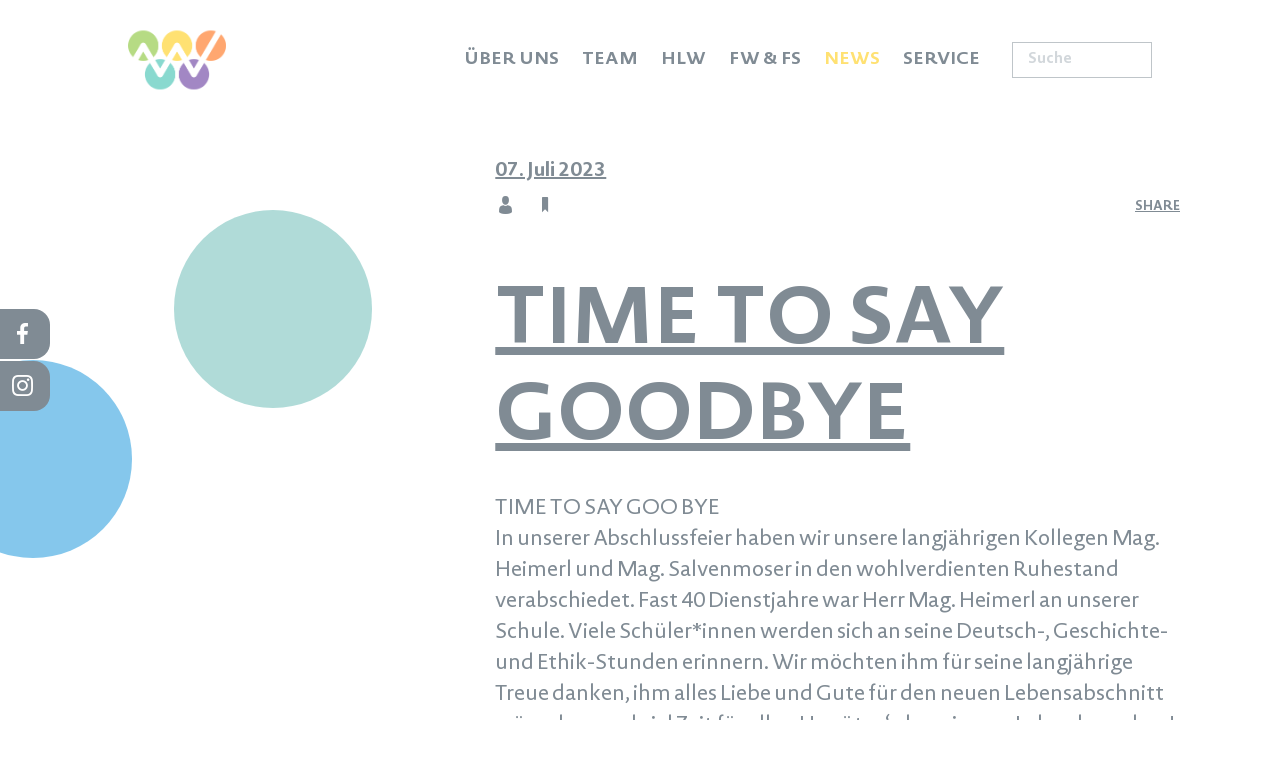

--- FILE ---
content_type: text/html; charset=utf-8
request_url: https://www.hlwkufstein.net/de/time-to-say-goodbye.html
body_size: 11438
content:
<!doctype html>
<html class="nojs" lang="de">
	<head>
		<meta charset="utf-8">
		<title>Time to say goodbye</title>
		<meta name="description" content="Time to say goodbye - TIME TO SAY GOO BYE In unserer Abschlussfeier haben wir unsere langjährigen Kollegen Mag. Heimerl und Mag. Salvenmoser in den wohlverdienten Ruhestand verabschiedet. Fast 40 Dienstjahre war Herr Mag. Heimerl an unserer Schule. Viele Schüler*innen werden sich an seine Deutsch-, Geschichte- und">
		<meta name="keywords" content="Time, TO, SAY, GOO, BYE, Abschlussfeier, Kollegen, Mag, Heimerl, Salvenmoser, Ruhestand, Dienstjahre, Herr, Schule, Schüler*innen, Deutsch">
		<meta name="viewport" content="width=device-width, initial-scale=1">
		
		<meta name="robots" content="index, follow">
		<meta property="og:url" content="https://www.hlwkufstein.net/de/time-to-say-goodbye.html">
		<meta property="og:title" content="Time to say goodbye">
		<meta property="og:description" content="Time to say goodbye - TIME TO SAY GOO BYE In unserer Abschlussfeier haben wir unsere langjährigen Kollegen Mag. Heimerl und Mag. Salvenmoser in den wohlverdienten Ruhestand verabschiedet. Fast 40 Dienstjahre war Herr Mag. Heimerl an unserer Schule. Viele Schüler*innen werden sich an seine Deutsch-, Geschichte- und">
		
		<style>
			html {  line-height: 1.15;   -webkit-text-size-adjust: 100%; }body {  margin: 0;}main {  display: block;}h1 {  font-size: 2em;  margin: 0.67em 0;}hr {  box-sizing: content-box;   height: 0;   overflow: visible; }pre {  font-family: monospace, monospace;   font-size: 1em; }a {  background-color: transparent;}abbr[title] {  border-bottom: none;   text-decoration: underline;   text-decoration: underline dotted; }b,strong {  font-weight: bolder;}code,kbd,samp {  font-family: monospace, monospace;   font-size: 1em; }small {  font-size: 80%;}sub,sup {  font-size: 75%;  line-height: 0;  position: relative;  vertical-align: baseline;}sub {  bottom: -0.25em;}sup {  top: -0.5em;}img {  border-style: none;}button,input,optgroup,select,textarea {  font-family: inherit;   font-size: 100%;   line-height: 1.15;   margin: 0; }button,input {   overflow: visible;}button,select {   text-transform: none;}button,[type="button"],[type="reset"],[type="submit"] {  -webkit-appearance: button;}button::-moz-focus-inner,[type="button"]::-moz-focus-inner,[type="reset"]::-moz-focus-inner,[type="submit"]::-moz-focus-inner {  border-style: none;  padding: 0;}button:-moz-focusring,[type="button"]:-moz-focusring,[type="reset"]:-moz-focusring,[type="submit"]:-moz-focusring {  outline: 1px dotted ButtonText;}fieldset {  padding: 0.35em 0.75em 0.625em;}legend {  box-sizing: border-box;   color: inherit;   display: table;   max-width: 100%;   padding: 0;   white-space: normal; }progress {  vertical-align: baseline;}textarea {  overflow: auto;}[type="checkbox"],[type="radio"] {  box-sizing: border-box;   padding: 0; }[type="number"]::-webkit-inner-spin-button,[type="number"]::-webkit-outer-spin-button {  height: auto;}[type="search"] {  -webkit-appearance: textfield;   outline-offset: -2px; }[type="search"]::-webkit-search-decoration {  -webkit-appearance: none;}::-webkit-file-upload-button {  -webkit-appearance: button;   font: inherit; }details {  display: block;}summary {  display: list-item;}template {  display: none;}[hidden] {  display: none;}html, body {height: 100%;}body {color: #808B94;font-family: 'Novel Sans Pro', sans-serif;font-size: 21px;font-weight: 400;line-height: 1.5;overflow-y: scroll;-webkit-tap-highlight-color: transparent;}.PageWrapper {background: #FFFFFF;position: relative;overflow: hidden;}.menuActive .PageWrapper {height: 100%;}a {color: #B6DB84;font-weight: bold;text-decoration: none;}b, strong {font-weight: bold;}ol, ul {list-style: none;margin: 0;padding: 0;}p, figure {margin: 0;}iframe {border: 0;}textarea, input, select {-webkit-border-radius: 0;-webkit-appearance: none;}*, *:before, *:after {-moz-box-sizing: border-box; -webkit-box-sizing: border-box; box-sizing: border-box;}body.notransition * {-webkit-transition: none !important;-moz-transition: none !important;-ms-transition: none !important;-o-transition: none !important;transition: none !important;}.wmWrapper {position: relative;}.wmMargin {margin-top: 60px;margin-bottom: 60px;}.wmPadding {padding-left: 100px;padding-right: 100px;}.wmMaxWidth {margin-left: auto;margin-right: auto;max-width: 1560px;}.wmClear:after {clear: both;content: "";display: block;}@media all and (max-width: 1100px){.wmPadding {padding-left: 10%;padding-right: 10%;}}@font-face {    font-family: 'Novel Sans Pro';    src: url('/fonts/novelsanspro-it.woff2') format('woff2'),        url('/fonts/novelsanspro-it.woff') format('woff');    font-weight: normal;    font-style: italic;}@font-face {    font-family: 'Novel Sans Pro';    src: url('/fonts/novelsanspro-bold.woff2') format('woff2'),        url('/fonts/novelsanspro-bold.woff') format('woff');    font-weight: bold;    font-style: normal;}@font-face {    font-family: 'Novel Sans Pro';    src: url('/fonts/novelsanspro-light.woff2') format('woff2'),        url('/fonts/novelsanspro-light.woff') format('woff');    font-weight: 300;    font-style: normal;}@font-face {    font-family: 'Novel Sans Pro';    src: url('/fonts/novelsanspro-regular.woff2') format('woff2'),        url('/fonts/novelsanspro-regular.woff') format('woff');    font-weight: normal;    font-style: normal;}@font-face {font-family: 'Micado Web';font-weight: normal;font-style: normal;font-display: block;src: url('/fonts/micado-web.woff2') format('woff2'), url('/fonts/micado-web.woff') format('woff');}[class^="icon-"]:before, [class*=" icon-"]:before {font-family: 'Micado Web';font-style: normal;font-weight: normal;speak: none;display: inline-block;text-decoration: inherit;margin-right: .5em;text-align: center;font-variant: normal;text-transform: none;line-height: 1em;-webkit-font-smoothing: antialiased;-moz-osx-font-smoothing: grayscale;}.HeaderWrapper {background: #FFFFFF;left: 0;position: fixed;top: 0;width: 100%;z-index: 4;}.HeaderWrapper.mobile {z-index: auto;}.HeaderWrapper > .row {height: 120px;transition: height 200ms ease-in-out;}.HeaderWrapper a.logo img {display: block;left: 100px;transform: translateY(-50%);position: absolute;top: 50%;transition: opacity 200ms ease-in-out;z-index: 2;}.HeaderWrapper a.logo img.icon {width: 98px;}.HeaderWrapper a.logo img.logo {opacity: 0;    width: 334px;}.HeaderWrapper .search > a {display: none;}.HeaderWrapper .search > form {margin: -18px 0 0;position: absolute;right: 100px;top: 50%;overflow: hidden;}.HeaderWrapper .search > form > input {border: 1px solid #BFC5C9;color: #808B94;height: 36px;font-size: 15px;font-weight: bold;outline: 0;padding: 0 56px 0 15px;width: 220px;}.HeaderWrapper .search > form > input::-webkit-input-placeholder {color: #D2D7DB;opacity: 1;}.HeaderWrapper .search > form > input:-moz-placeholder {color: #D2D7DB;opacity: 1;}.HeaderWrapper .search > form > input::-moz-placeholder {color: #D2D7DB;opacity: 1;}.HeaderWrapper .search > form > input:-ms-input-placeholder {color: #D2D7DB;opacity: 1;}.HeaderWrapper .search > form > input::-ms-clear {    display: none;}.HeaderWrapper .search > form > button {background: none;border: 0;color: #808B94;cursor: pointer;font-size: 15px;font-weight: bold;height: 36px;line-height: 36px;opacity: 0;padding: 0 15px;position: absolute;right: -70px;transition: all 300ms ease-in-out;}.HeaderWrapper .search > form > input:focus + button {opacity: 1;right: 0;}@media all and (max-width: 1200px){.HeaderWrapper a.logo img.logo {width: 230px;}}@media all and (max-width: 1350px){.HeaderWrapper a.logo img.logo {width: 180px;}.HeaderWrapper a.logo img {left: 10%;}.HeaderWrapper .search > form {right: 10%;}.HeaderWrapper .search > form > input {width: 140px;}}@media all and (max-width: 980px){.HeaderWrapper {background: none !important;position: relative;}.HeaderWrapper > .row {height: 75px;}.HeaderWrapper a.logo img.icon {width: 70px;}.HeaderWrapper a.logo img.logo {height: 100%;width: 150px;}.HeaderWrapper .search > a {color: #6F838E;display: block;line-height: 80px;margin: 0 50px 0 0;font-size: 25px;height: 75px;position: absolute;right: 10%;}.HeaderWrapper .search > a:before {margin-right: 0;}.HeaderWrapper .search > form {display: none;}}.GalleryWrapper {border-radius: 16px;margin: 120px auto 0;max-width: 1360px;overflow: hidden;position: relative;width: 100%;z-index: 2;}.GalleryWrapper .animationWrapper {position: relative;}.GalleryWrapper .animationWrapper[data-type='2'] {height: 200px;}.GalleryWrapper .animationWrapper .animationStatic {height: 100%;left: 0;opacity: 1;position: absolute;top: 0;transition: opacity 500ms ease-in;width: 100%;z-index: 1;}.GalleryWrapper .animationWrapper .animationStatic img.animationStaticImage {display: block;position: relative;}.GalleryWrapper .animationWrapper .animationDynamic {height: 100%;left: 0;position: absolute;top: 0;width: 100%;}@media all and (max-width: 1560px){.GalleryWrapper {max-width: 1560px;margin-top: 180px;padding-left: 100px;padding-right: 100px;}.GalleryWrapper .animationWrapper {overflow: hidden;border-radius: 16px;}}@media all and (max-width: 1100px){.GalleryWrapper {padding-left: 10%;padding-right: 10%;}}@media all and (max-width: 980px){.GalleryWrapper {margin-top: 0;}}@media all and (max-width: 500px){.GalleryWrapper {padding-left: 0;padding-right: 0;border-radius: 0;}.GalleryWrapper .animationWrapper {border-radius: 0;}}.ButtonWrapper {margin: 0 -870px 0 0;position: absolute;right: 50%;top: 220px;z-index: 2;}.ButtonWrapper > div {border-radius: 50%;position: relative;transition: transform 150ms ease-in-out;text-align: center;}@media all and (min-width: 1361px){.ButtonWrapper > div:hover {transform: scale(1.1) !important;}}.ButtonWrapper > div > p {color: #FFFFFF;font-size: 18px;font-weight: bold;line-height: 1.11;left: 20px;margin: 8px 0 0 0;right: 20px;position: absolute;transform: translateY(-50%);top: 50%;}.ButtonWrapper > div > p > strong {display: block;line-height: 1.14;font-size: 21px;margin: 0 -18px;padding: 0 20px 15px;text-transform: uppercase;}.ButtonWrapper > div > p a {color: #FFFFFF;font-size: 15px;padding: 0 0 0 17px;position: relative;text-transform: uppercase;max-width: 180px;overflow: hidden;white-space: nowrap;text-overflow: ellipsis;display: inline-block;}.ButtonWrapper > div > p .menu {max-height: 83px;overflow: hidden;display: block;font-size: 14px;margin: -5px 0 13px;font-weight: 400;line-height: 1.2;}.ButtonWrapper > div > p a:before {color: #FFFFFF;content: "\E804";font-family: "Micado Web";font-size: 10px;left: 0;margin: 0;position: absolute;top: 1px;}.ButtonWrapper > div > p a:hover {color: #FFFFFF;}.ButtonWrapper .menu {display: none;}.ButtonWrapper > .top {background: rgba(182, 219, 132, 0.95);height: 340px;margin: 0 0 0 100px;width: 340px;z-index: 3;}.ButtonWrapper > .top > a {color: #FFFFFF;font-size: 32px;font-weight: bold;line-height: 1.19;left: 40px;right: 40px;text-decoration: underline;text-transform: uppercase;position: absolute;transform: translateY(-50%);top: 50%;}.ButtonWrapper > .top > a:hover {color: #FFFFFF;}.ButtonWrapper > .center {background: rgba(242, 119, 198, 0.95);height: 240px;margin: -25px 0 -50px 110px;width: 240px;z-index: 2;}.ButtonWrapper > .bottom {background: rgba(105, 179, 231, 0.95);height: 235px;width: 235px;z-index: 1;}.ButtonWrapper > .bottom > p > strong {padding-bottom: 13px;}.ButtonWrapper > .bottom > p > span {display: table;margin: 0 auto;text-align: left;}@media all and (max-width: 1780px){.ButtonWrapper {margin-right: 0;right: 20px;}}@media all and (max-width: 1360px){.ButtonWrapper {right: 0;}.ButtonWrapper > div {margin-right: -10px !important;margin-left: auto !important;}.ButtonWrapper > .top {height: 240px;width: 240px;}.ButtonWrapper > .top > a {line-height: 1.14;font-size: 24px;}.ButtonWrapper > .center {margin-bottom: -25px;margin-top: -25px;}}@media all and (max-width: 1200px){.ButtonWrapper {top: 140px;}}@media all and (max-width: 980px){.ButtonWrapper {top: 110px;}.ButtonWrapper > div > p {font-size: 13px;margin-top: 8px;}.ButtonWrapper > div > p > strong {line-height: 1.3;font-size: 15px;}.ButtonWrapper > div > p a {font-size: 13px;}.ButtonWrapper > div > p a:before {top: 0;}.ButtonWrapper > .top {height: 160px;width: 160px;}.ButtonWrapper > .top > a {line-height: 1.4;font-size: 15px;left: 20px;right: 20px;}.ButtonWrapper > .center {height: 180px;margin-bottom: -17px;width: 180px;right: 0;}.ButtonWrapper > div > p .menu {font-size: 10px;margin: -12px 0 8px;max-height: 70px;}.ButtonWrapper > .bottom {height: 180px;margin-right: -20px !important;width: 180px;}}@media all and (max-width: 500px){.ButtonWrapper {margin-bottom: 50px;margin-top: 30px;top: 0;position: relative;}.ButtonWrapper > div,.ButtonWrapper > .bottom {margin-right: auto !important;}.ButtonWrapper > .top {height: 250px;width: 250px;}.ButtonWrapper > .center {height: 310px;margin-bottom: -30px;margin-top: -30px;width: 310px;}.ButtonWrapper > .bottom {height: 250px;width: 250px;}.ButtonWrapper > div > p {font-size: 18px;}.ButtonWrapper > div > p a:before {top: 3px;}.ButtonWrapper > div > p a {font-size: 18px;}.ButtonWrapper > .top > a {line-height: 1.3;font-size: 24px;}.ButtonWrapper > div > p > strong {font-size: 24px;margin: 0;}.ButtonWrapper > div > p .menu {max-height: 83px;font-size: 14px;margin: -5px 0 13px;}}.ContentWrapper {background: #FFFFFF;margin: 40px 0 0;padding: 0 0 40px;position: relative;z-index: 3;}.ContentWrapper > .wmWrapper > *:first-child {margin-top: 0;}@media all and (max-width: 500px){.ContentWrapper {margin-top: 30px;}}nav + nav {display: none;}nav.desktop {position: absolute;right: 350px;text-align: right;top: 0;}nav.desktop > ul > li {display: inline-block;padding: 0 0 10px;position: relative;}nav.desktop > ul > li > a {color: #808B94;display: block;font-size: 20px;font-weight: bold;line-height: 120px;padding: 0 10px;text-transform: uppercase;transition: line-height 200ms ease-in-out;}nav.desktop > ul > li[data-class="green"]:hover > a,nav.desktop > ul > li[data-class="green"] > a.selected {color: #B6DB84;}nav.desktop > ul > li[data-class="yellow"]:hover > a,nav.desktop > ul > li[data-class="yellow"] > a.selected {color: #FFE172;}nav.desktop > ul > li[data-class="orange"]:hover > a,nav.desktop > ul > li[data-class="orange"] > a.selected {color: #FFA770;}nav.desktop > ul > li[data-class="turquoise"]:hover > a,nav.desktop > ul > li[data-class="turquoise"] > a.selected {color: #89D9CF;}nav.desktop > ul > li[data-class="violet"]:hover > a,nav.desktop > ul > li[data-class="violet"] > a.selected {color: #A287C4;}nav.desktop > ul > li[data-class="pink"]:hover > a,nav.desktop > ul > li[data-class="pink"] > a.selected {color: #EB86B6;}nav.desktop > ul > li[data-class="blue"]:hover > a,nav.desktop > ul > li[data-class="blue"] > a.selected {color: #69B3E7;}nav.desktop > ul > li > ul {background: #FFFFFF;height: 0;left: 8px;opacity: 0;overflow: hidden;position: absolute;text-align: left;top: 85px;transition: top 200ms ease-in-out;}.notransition nav.desktop > ul > li > ul {display: none;}nav.desktop > ul > li.active > ul, .nojs nav.desktop > ul > li:hover > ul { height: auto;padding: 0 20px 10px;opacity: 1;overflow: visible;}nav.desktop > ul > li > ul > li > a {border-bottom: 1px solid #BFC5C9;color: #808B94;display: block;font-size: 15px;font-weight: normal;line-height: 35px;min-width: 150px;white-space: nowrap;}nav.desktop > ul > li > ul > li:last-child > a {border-bottom: 0;}nav.desktop > ul > li > ul > li > a:hover,nav.desktop > ul > li > ul > li > a.selected {color: #BAC1C6;}@media all and (max-width: 1450px){nav.desktop {right: 345px;}nav.desktop > ul > li > a {font-size: 18px;}nav.desktop > ul > li > ul {left: 0;}}@media all and (max-width: 1350px){nav.desktop {right: 260px;}nav.desktop > ul > li > a {font-size: 18px;}nav.desktop > ul > li[data-class="violet"] > a {padding-right: 40px;}nav.desktop > ul > li > ul {left: -5px;}}@media all and (max-width: 1100px){nav.desktop > ul > li > a {padding: 0 8px;}nav.desktop > ul > li[data-class="violet"] > a {padding-right: 5px;}}@media all and (max-width: 980px){nav.desktop {display: none;}}.mainmenu .trigger {display: none;}.mainmenu.mobile .trigger {display: block;}.mainmenu > .trigger {line-height: 1;opacity: 1 !important;padding: 0;position: absolute;right: 10%;top: 26px;z-index: 1000;}.menuActive .mainmenu > .trigger {position: fixed;}.mainmenu > .trigger .hamburger-box {width: 30px;}.mainmenu > .trigger .hamburger-inner,.mainmenu > .trigger .hamburger-inner:before,.mainmenu > .trigger .hamburger-inner:after {background-color: #6F838E;border-radius: 0;height: 3px;width: 30px;z-index: 10000;}.mainmenu > .trigger.specialColor .hamburger-inner,.mainmenu > .trigger.specialColor .hamburger-inner:before,.mainmenu > .trigger.specialColor .hamburger-inner:after {opacity: 1;}.MobileMenuWrapper {background: #E8EBED;bottom: 0;overflow-y: scroll;position: fixed;right: -100%;top: 0;width: 100%;z-index: 100;-webkit-overflow-scrolling: touch;}nav.mobile > ul {display: block !important;overflow: hidden;padding: 80px 0 30px 0;width: 100%;}nav.mobile ul {display: none;}nav.mobile ul.open {display: block;}nav.mobile li a {color: #808B94;display: block;font-weight: 400;font-size: 20px;padding: 6px 0;position: relative;}nav.mobile > ul > li > a {font-weight: bold;opacity: 0;padding: 14px 30px;position: relative;text-transform: uppercase;}nav.mobile > ul > li > a.show {opacity: 1;}nav.mobile > ul > li[data-class="green"] > a.selected {color: #B6DB84;}nav.mobile > ul > li[data-class="yellow"] > a.selected {color: #FFE172;text-shadow: 0 0 10px rgb(255, 255, 255);}nav.mobile > ul > li[data-class="orange"] > a.selected {color: #FFA770;}nav.mobile > ul > li[data-class="turquoise"] > a.selected {color: #89D9CF;}nav.mobile > ul > li[data-class="violet"] > a.selected {color: #A287C4;}nav.mobile > ul > li[data-class="pink"] > a.selected {color: #EB86B6;}nav.mobile > ul > li[data-class="blue"] > a.selected {color: #69B3E7;}nav.mobile > ul > li > ul {background: rgba(255, 255, 255, 0.5);margin: 1px 0 26px;padding: 15px 30px;}nav.mobile > ul > li > ul > li > a {border-bottom: 1px solid #BFC5C9;font-size: 18px;}nav.mobile > ul > li > ul > li:last-child > a {border-bottom: 0;}nav.mobile > ul > li > ul > li > a.selected {color: #BAC1C6;}.wmDots > div {border-radius: 50%;position: absolute;opacity: 0;transition: opacity 500ms ease-in-out;}.wmDots > div.show {opacity: 0.8;}.wmDots > .big {width: 23.529411764705884%; }.wmDots > .medium {width: 15.441176470588236%; }.wmDots > .small {width: 9.558823529411764%; }.wmDots > .tiny {width: 5.882352941176471%; }.wmDots > .green {background: #c5d97a;}.wmDots > .yellow {background: #ffe564;}.wmDots > .orange {background: #f7ac71;}.wmDots > .turquoise {background: #9dd3cf;}.wmDots > .violet {background: #b289be;}.wmDots > .blue {background: #67b9e8;}.wmDots > .pink {background: #eb86b6;}@media all and (max-width: 500px){.wmDots > .big {width: 28%;}.wmDots > .medium {width: 20%;}.wmDots > .small {width: 14%;}.wmDots > .tiny {width: 10%;}}.green a,.green .wmFirstHeadline:first-child,.green .wmHeadlineTextCombi > .wmFirstHeadline,.green .wmList ul li:before,.green .wmDropdown > h3:before,.green .wmTeaser article figure > figcaption > .button:hover,.green .wmTeam > .entry > .contact > .mail:hover,.green .wmPerson > .contact > .mail:hover,.green .wmBlogInfo .detail .share:hover {color: #B6DB84;}.green .wmGallery li figure figcaption,.green .wmCircleHeadline > p,.green .wmPerson > .image,.green .wmInfoOverview > .navi > a:hover,.green .wmInfoOverview > .navi > a.selected {background: #B6DB84;}.yellow a,.yellow .wmFirstHeadline:first-child,.yellow .wmHeadlineTextCombi > .wmFirstHeadline,.yellow .wmList ul li:before,.yellow .wmDropdown > h3:before,.yellow .wmTeaser article figure > figcaption > .button:hover,.yellow .wmTeam > .entry > .contact > .mail:hover,.yellow .wmPerson > .contact > .mail:hover,.yellow .wmBlogInfo .detail .share:hover {color: #FFE172;}.yellow .wmGallery li figure figcaption,.yellow .wmCircleHeadline > p,.yellow .wmPerson > .image,.yellow .wmInfoOverview > .navi > a:hover,.yellow .wmInfoOverview > .navi > a.selected {background: #FFE172;}.orange a,.orange .wmFirstHeadline:first-child,.orange .wmHeadlineTextCombi > .wmFirstHeadline,.orange .wmList ul li:before,.orange .wmDropdown > h3:before,.orange .wmTeaser article figure > figcaption > .button:hover,.orange .wmTeam > .entry > .contact > .mail:hover,.orange .wmPerson > .contact > .mail:hover,.orange .wmBlogInfo .detail .share:hover {color: #FFA770;}.orange .wmGallery li figure figcaption,.orange .wmCircleHeadline > p,.orange .wmPerson > .image,.orange .wmInfoOverview > .navi > a:hover,.orange .wmInfoOverview > .navi > a.selected {background: #FFA770;}.turquoise a,.turquoise .wmFirstHeadline:first-child,.turquoise .wmHeadlineTextCombi > .wmFirstHeadline,.turquoise .wmList ul li:before,.turquoise .wmDropdown > h3:before,.turquoise .wmTeaser article figure > figcaption > .button:hover,.turquoise .wmTeam > .entry > .contact > .mail:hover,.turquoise .wmPerson > .contact > .mail:hover,.turquoise .wmBlogInfo .detail .share:hover {color: #89D9CF;}.turquoise .wmGallery li figure figcaption,.turquoise .wmCircleHeadline > p,.turquoise .wmPerson > .image,.turquoise .wmInfoOverview > .navi > a:hover,.turquoise .wmInfoOverview > .navi > a.selected {background: #89D9CF;}.violet a,.violet .wmFirstHeadline:first-child,.violet .wmHeadlineTextCombi > .wmFirstHeadline,.violet .wmList ul li:before,.violet .wmDropdown > h3:before,.violet .wmTeaser article figure > figcaption > .button:hover,.violet .wmTeam > .entry > .contact > .mail:hover,.violet .wmPerson > .contact > .mail:hover,.violet .wmBlogInfo .detail .share:hover {color: #A287C4;}.violet .wmGallery li figure figcaption,.violet .wmCircleHeadline > p,.violet .wmPerson > .image,.violet .wmInfoOverview > .navi > a:hover,.violet .wmInfoOverview > .navi > a.selected {background: #A287C4;}.wmFirstHeadline {font-size: 80px;font-weight: bold;line-height: 1.2;text-decoration: underline;text-transform: uppercase;}h2.wmElHeadline,.wmSecondHeadline,.wmFirstHeadline + .wmFirstHeadline {font-size: 44px;font-weight: bold;line-height: 1.3;text-decoration: underline;text-transform: uppercase;}.wmFirstHeadline + .wmFirstHeadline {margin-top: -50px;}.wmSecondHeadline.center {text-align: center;}h2.wmElHeadline {margin-bottom: 20px;}.wmCircleHeadline > p {background: #808B94;border-radius: 50%;height: 500px;margin: 0 0 0 -60px;position: relative;width: 500px;}.wmCircleHeadline > p > span {color: #FFFFFF;font-size: 65px;font-weight: bold;line-height: 1.2;left: 30px;right: 30px;text-align: center;text-decoration: underline;text-transform: uppercase;position: absolute;transform: translateY(-50%);top: 50%;}.wmThirdHeadline {font-size: 35px;font-weight: bold;line-height: 1.2;text-decoration: underline;}.wmFirstHeadline.wmMargin,.wmSecondHeadline.wmMargin,.wmThirdHeadline.wmMargin {max-width: 1100px;}@media all and (max-width: 1260px){.wmFirstHeadline {font-size: 60px;}h2.wmElHeadline,.wmSecondHeadline,.wmFirstHeadline + .wmFirstHeadline {font-size: 33px;}.wmCircleHeadline > p {height: 380px;margin-left: -30px;width: 380px;}.wmCircleHeadline > p > span {font-size: 45px;line-height: 1.3;}.wmThirdHeadline {font-size: 28px;}}@media all and (max-width: 980px){.wmCircleHeadline > p {height: 300px;width: 300px;}.wmCircleHeadline > p > span {font-size: 35px;}}@media all and (max-width: 750px){.wmFirstHeadline {font-size: 45px;}h2.wmElHeadline,.wmSecondHeadline,.wmFirstHeadline + .wmFirstHeadline {font-size: 25px;}.wmCircleHeadline > p {height: 250px;width: 250px;}.wmCircleHeadline > p > span {font-size: 30px;}.wmThirdHeadline {font-size: 23px;}}@media all and (max-width: 500px){.wmFirstHeadline {font-size: 35px;}h2.wmElHeadline,.wmSecondHeadline,.wmFirstHeadline + .wmFirstHeadline {font-size: 21px;line-height: 1.4;}.wmCircleHeadline > p {margin: 0 auto;}}@media all and (max-width: 400px){.wmFirstHeadline {font-size: 30px;line-height: 1.3;}.wmFirstHeadline + .wmFirstHeadline {font-size: 18px;}.wmThirdHeadline {font-size: 21px;}}.wmHeadlineTextCombi {padding-left: 550px;}.wmHeadlineTextCombi > .wmFirstHeadline {margin-top: 80px;}.wmHeadlineTextCombi > .wmCircleHeadline {left: 50%;margin: 0 0 0 -680px;position: absolute;top: -358px;}.wmHeadlineTextCombi .wmDots > div:nth-child(1) {bottom: 100%;margin: 0 0 58px 0;right: -80px;}.wmHeadlineTextCombi .wmDots > div:nth-child(2) {bottom: 115%;right: 25%;}.wmHeadlineTextCombi .wmDots > div:nth-child(3) {bottom: 100%;left: 65px;margin: 0 0 370px;}.wmHeadlineTextCombi .wmDots > div:nth-child(4) {margin: 0 30px 0 0;right: 100%;top: 40px;}.wmHeadlineTextCombi .wmDots > div:nth-child(5) {margin: 0 -110px 0 0;right: 100%;top: 500px;}.wmHeadlineTextCombi .wmDots > div:nth-child(6) {    right: 10%;    top: 200px;    opacity: 0.2;}.wmHeadlineTextCombi .wmDots > div:nth-child(7) {bottom: 100%;margin: 0 -20px 120px 0;right: 100%;}@media all and (min-width: 751px){.wmHeadlineTextCombi > .wmText {font-size: 32px;line-height: 1.25;}}@media all and (max-width: 1400px){.wmHeadlineTextCombi {padding-left: 37.142857142857146%; }.wmHeadlineTextCombi .wmDots > div:nth-child(4) {right: 85%;}}@media all and (max-width: 1360px){.wmHeadlineTextCombi > .wmCircleHeadline {left: 0;margin-left: 0;}}@media all and (max-width: 1260px){.wmHeadlineTextCombi {padding-left: 350px;}}@media all and (max-width: 980px){.wmHeadlineTextCombi {padding-left: 300px;}.wmHeadlineTextCombi > .wmCircleHeadline {top: -205px;}.wmHeadlineTextCombi .wmDots > div:nth-child(4) {right: 65%;}}@media all and (max-width: 750px){.wmHeadlineTextCombi {padding-left: 240px;}.wmHeadlineTextCombi > .wmCircleHeadline {top: -180px;}}@media all and (max-width: 650px){.wmHeadlineTextCombi {padding-left: 10%;}.wmHeadlineTextCombi > .wmCircleHeadline {display: table;margin-bottom: 30px;margin-left: auto;margin-right: auto;position: relative;top: 0;}.wmHeadlineTextCombi .wmDots > div:nth-child(3) {left: 15px;margin: 0 0 230px;}.wmHeadlineTextCombi .wmDots > div:nth-child(4) {top: 25px;}.wmHeadlineTextCombi .wmDots > div:nth-child(5),.wmHeadlineTextCombi .wmDots > div:nth-child(6) {display: none;}}.wmHeadlineHashtagCombi {margin-bottom: 150px;}.wmHashtag {color: #E8EAEC;font-size: 90px;font-weight: bold;line-height: 1.12;right: 20px;position: absolute;top: 50%;transform: translateY(-50%);text-align: right;text-decoration: underline;text-transform: uppercase;word-spacing: 999999px;}.wmHeadlineHashtagCombi .wmDots > div:nth-child(1) {bottom: 25px;left: 340px;z-index: -1;}.wmHeadlineHashtagCombi .wmDots > div:nth-child(2) {left: 100%;margin: -170px 0 0 35px;top: 100%;}.wmHeadlineHashtagCombi .wmDots > div:nth-child(3) {right: 335px;top: -40px;}.wmHeadlineHashtagCombi .wmDots > div:nth-child(4) {bottom: 10px;left: -60px;}@media all and (max-width: 1260px){.wmHeadlineHashtagCombi {margin-bottom: 100px;}.wmHashtag {font-size: 75px;}}@media all and (max-width: 980px){.wmHashtag {font-size: 60px;}.wmHeadlineHashtagCombi .wmDots > div:nth-child(1) {bottom: 40px;left: 260px;}.wmHeadlineHashtagCombi .wmDots > div:nth-child(3) {right: 220px;}}@media all and (max-width: 750px){.wmHeadlineHashtagCombi {margin-bottom: 80px;}.wmHashtag {font-size: 50px;}.wmHeadlineHashtagCombi .wmDots > div:nth-child(1) {left: 175px;}.wmHeadlineHashtagCombi .wmDots > div:nth-child(3) {right: 175px;}}@media all and (max-width: 500px){.wmHashtag {font-size: 14vw;right: auto;position: relative;text-align: center;top: 0;transform: none;word-spacing: normal;}.wmHeadlineHashtagCombi .wmDots > div:nth-child(1) {left: 7%;bottom: 103px;}.wmHeadlineHashtagCombi .wmDots > div:nth-child(3) {right: -30px;top: -20px;}.wmHeadlineHashtagCombi .wmDots > div:nth-child(4) {bottom: 30px;left: -30px;}}.wmText {max-width: 1100px;}.wmFirstHeadline + .wmText {margin-top: -35px;}.wmSecondHeadline + .wmText {margin-top: -45px;}@media all and (max-width: 750px){.wmFirstHeadline + .wmText {margin-top: -25px;}}@media all and (max-width: 500px){.wmFirstHeadline + .wmText {margin-top: -15px;}}.hamburger {  padding: 15px 15px;  display: inline-block;  cursor: pointer;  transition-property: opacity, filter;  transition-duration: 0.15s;  transition-timing-function: linear;  font: inherit;  color: inherit;  text-transform: none;  background-color: transparent;  border: 0;  margin: 0;  overflow: visible; }  .hamburger:hover {    opacity: 0.7; }.hamburger-box {  width: 40px;  height: 24px;  display: inline-block;  position: relative; }.hamburger-inner {  display: block;  top: 50%;  margin-top: -2px; }  .hamburger-inner, .hamburger-inner::before, .hamburger-inner::after {    width: 40px;    height: 4px;    background-color: #000;    border-radius: 4px;    position: absolute;    transition-property: transform;    transition-duration: 0.15s;    transition-timing-function: ease; }  .hamburger-inner::before, .hamburger-inner::after {    content: "";    display: block; }  .hamburger-inner::before {    top: -10px; }  .hamburger-inner::after {    bottom: -10px; }.hamburger--3dx .hamburger-box {  perspective: 80px; }.hamburger--3dx .hamburger-inner {  transition: transform 0.15s cubic-bezier(0.645, 0.045, 0.355, 1), background-color 0s 0.1s cubic-bezier(0.645, 0.045, 0.355, 1); }  .hamburger--3dx .hamburger-inner::before, .hamburger--3dx .hamburger-inner::after {    transition: transform 0s 0.1s cubic-bezier(0.645, 0.045, 0.355, 1); }.hamburger--3dx.is-active .hamburger-inner {  background-color: transparent;  transform: rotateY(180deg); }  .hamburger--3dx.is-active .hamburger-inner::before {    transform: translate3d(0, 10px, 0) rotate(45deg); }  .hamburger--3dx.is-active .hamburger-inner::after {    transform: translate3d(0, -10px, 0) rotate(-45deg); }.hamburger--3dx-r .hamburger-box {  perspective: 80px; }.hamburger--3dx-r .hamburger-inner {  transition: transform 0.15s cubic-bezier(0.645, 0.045, 0.355, 1), background-color 0s 0.1s cubic-bezier(0.645, 0.045, 0.355, 1); }  .hamburger--3dx-r .hamburger-inner::before, .hamburger--3dx-r .hamburger-inner::after {    transition: transform 0s 0.1s cubic-bezier(0.645, 0.045, 0.355, 1); }.hamburger--3dx-r.is-active .hamburger-inner {  background-color: transparent;  transform: rotateY(-180deg); }  .hamburger--3dx-r.is-active .hamburger-inner::before {    transform: translate3d(0, 10px, 0) rotate(45deg); }  .hamburger--3dx-r.is-active .hamburger-inner::after {    transform: translate3d(0, -10px, 0) rotate(-45deg); }.hamburger--3dy .hamburger-box {  perspective: 80px; }.hamburger--3dy .hamburger-inner {  transition: transform 0.15s cubic-bezier(0.645, 0.045, 0.355, 1), background-color 0s 0.1s cubic-bezier(0.645, 0.045, 0.355, 1); }  .hamburger--3dy .hamburger-inner::before, .hamburger--3dy .hamburger-inner::after {    transition: transform 0s 0.1s cubic-bezier(0.645, 0.045, 0.355, 1); }.hamburger--3dy.is-active .hamburger-inner {  background-color: transparent;  transform: rotateX(-180deg); }  .hamburger--3dy.is-active .hamburger-inner::before {    transform: translate3d(0, 10px, 0) rotate(45deg); }  .hamburger--3dy.is-active .hamburger-inner::after {    transform: translate3d(0, -10px, 0) rotate(-45deg); }.hamburger--3dy-r .hamburger-box {  perspective: 80px; }.hamburger--3dy-r .hamburger-inner {  transition: transform 0.15s cubic-bezier(0.645, 0.045, 0.355, 1), background-color 0s 0.1s cubic-bezier(0.645, 0.045, 0.355, 1); }  .hamburger--3dy-r .hamburger-inner::before, .hamburger--3dy-r .hamburger-inner::after {    transition: transform 0s 0.1s cubic-bezier(0.645, 0.045, 0.355, 1); }.hamburger--3dy-r.is-active .hamburger-inner {  background-color: transparent;  transform: rotateX(180deg); }  .hamburger--3dy-r.is-active .hamburger-inner::before {    transform: translate3d(0, 10px, 0) rotate(45deg); }  .hamburger--3dy-r.is-active .hamburger-inner::after {    transform: translate3d(0, -10px, 0) rotate(-45deg); }.hamburger--arrow.is-active .hamburger-inner::before {  transform: translate3d(-8px, 0, 0) rotate(-45deg) scale(0.7, 1); }.hamburger--arrow.is-active .hamburger-inner::after {  transform: translate3d(-8px, 0, 0) rotate(45deg) scale(0.7, 1); }.hamburger--arrow-r.is-active .hamburger-inner::before {  transform: translate3d(8px, 0, 0) rotate(45deg) scale(0.7, 1); }.hamburger--arrow-r.is-active .hamburger-inner::after {  transform: translate3d(8px, 0, 0) rotate(-45deg) scale(0.7, 1); }.hamburger--arrowalt .hamburger-inner::before {  transition: top 0.1s 0.1s ease, transform 0.1s cubic-bezier(0.165, 0.84, 0.44, 1); }.hamburger--arrowalt .hamburger-inner::after {  transition: bottom 0.1s 0.1s ease, transform 0.1s cubic-bezier(0.165, 0.84, 0.44, 1); }.hamburger--arrowalt.is-active .hamburger-inner::before {  top: 0;  transform: translate3d(-8px, -10px, 0) rotate(-45deg) scale(0.7, 1);  transition: top 0.1s ease, transform 0.1s 0.1s cubic-bezier(0.895, 0.03, 0.685, 0.22); }.hamburger--arrowalt.is-active .hamburger-inner::after {  bottom: 0;  transform: translate3d(-8px, 10px, 0) rotate(45deg) scale(0.7, 1);  transition: bottom 0.1s ease, transform 0.1s 0.1s cubic-bezier(0.895, 0.03, 0.685, 0.22); }.hamburger--arrowalt-r .hamburger-inner::before {  transition: top 0.1s 0.1s ease, transform 0.1s cubic-bezier(0.165, 0.84, 0.44, 1); }.hamburger--arrowalt-r .hamburger-inner::after {  transition: bottom 0.1s 0.1s ease, transform 0.1s cubic-bezier(0.165, 0.84, 0.44, 1); }.hamburger--arrowalt-r.is-active .hamburger-inner::before {  top: 0;  transform: translate3d(8px, -10px, 0) rotate(45deg) scale(0.7, 1);  transition: top 0.1s ease, transform 0.1s 0.1s cubic-bezier(0.895, 0.03, 0.685, 0.22); }.hamburger--arrowalt-r.is-active .hamburger-inner::after {  bottom: 0;  transform: translate3d(8px, 10px, 0) rotate(-45deg) scale(0.7, 1);  transition: bottom 0.1s ease, transform 0.1s 0.1s cubic-bezier(0.895, 0.03, 0.685, 0.22); }.hamburger--boring .hamburger-inner, .hamburger--boring .hamburger-inner::before, .hamburger--boring .hamburger-inner::after {  transition-property: none; }.hamburger--boring.is-active .hamburger-inner {  transform: rotate(45deg); }  .hamburger--boring.is-active .hamburger-inner::before {    top: 0;    opacity: 0; }  .hamburger--boring.is-active .hamburger-inner::after {    bottom: 0;    transform: rotate(-90deg); }.hamburger--collapse .hamburger-inner {  top: auto;  bottom: 0;  transition-duration: 0.13s;  transition-delay: 0.13s;  transition-timing-function: cubic-bezier(0.55, 0.055, 0.675, 0.19); }  .hamburger--collapse .hamburger-inner::after {    top: -20px;    transition: top 0.2s 0.2s cubic-bezier(0.33333, 0.66667, 0.66667, 1), opacity 0.1s linear; }  .hamburger--collapse .hamburger-inner::before {    transition: top 0.12s 0.2s cubic-bezier(0.33333, 0.66667, 0.66667, 1), transform 0.13s cubic-bezier(0.55, 0.055, 0.675, 0.19); }.hamburger--collapse.is-active .hamburger-inner {  transform: translate3d(0, -10px, 0) rotate(-45deg);  transition-delay: 0.22s;  transition-timing-function: cubic-bezier(0.215, 0.61, 0.355, 1); }  .hamburger--collapse.is-active .hamburger-inner::after {    top: 0;    opacity: 0;    transition: top 0.2s cubic-bezier(0.33333, 0, 0.66667, 0.33333), opacity 0.1s 0.22s linear; }  .hamburger--collapse.is-active .hamburger-inner::before {    top: 0;    transform: rotate(-90deg);    transition: top 0.1s 0.16s cubic-bezier(0.33333, 0, 0.66667, 0.33333), transform 0.13s 0.25s cubic-bezier(0.215, 0.61, 0.355, 1); }.hamburger--collapse-r .hamburger-inner {  top: auto;  bottom: 0;  transition-duration: 0.13s;  transition-delay: 0.13s;  transition-timing-function: cubic-bezier(0.55, 0.055, 0.675, 0.19); }  .hamburger--collapse-r .hamburger-inner::after {    top: -20px;    transition: top 0.2s 0.2s cubic-bezier(0.33333, 0.66667, 0.66667, 1), opacity 0.1s linear; }  .hamburger--collapse-r .hamburger-inner::before {    transition: top 0.12s 0.2s cubic-bezier(0.33333, 0.66667, 0.66667, 1), transform 0.13s cubic-bezier(0.55, 0.055, 0.675, 0.19); }.hamburger--collapse-r.is-active .hamburger-inner {  transform: translate3d(0, -10px, 0) rotate(45deg);  transition-delay: 0.22s;  transition-timing-function: cubic-bezier(0.215, 0.61, 0.355, 1); }  .hamburger--collapse-r.is-active .hamburger-inner::after {    top: 0;    opacity: 0;    transition: top 0.2s cubic-bezier(0.33333, 0, 0.66667, 0.33333), opacity 0.1s 0.22s linear; }  .hamburger--collapse-r.is-active .hamburger-inner::before {    top: 0;    transform: rotate(90deg);    transition: top 0.1s 0.16s cubic-bezier(0.33333, 0, 0.66667, 0.33333), transform 0.13s 0.25s cubic-bezier(0.215, 0.61, 0.355, 1); }.hamburger--elastic .hamburger-inner {  top: 2px;  transition-duration: 0.275s;  transition-timing-function: cubic-bezier(0.68, -0.55, 0.265, 1.55); }  .hamburger--elastic .hamburger-inner::before {    top: 10px;    transition: opacity 0.125s 0.275s ease; }  .hamburger--elastic .hamburger-inner::after {    top: 20px;    transition: transform 0.275s cubic-bezier(0.68, -0.55, 0.265, 1.55); }.hamburger--elastic.is-active .hamburger-inner {  transform: translate3d(0, 10px, 0) rotate(135deg);  transition-delay: 0.075s; }  .hamburger--elastic.is-active .hamburger-inner::before {    transition-delay: 0s;    opacity: 0; }  .hamburger--elastic.is-active .hamburger-inner::after {    transform: translate3d(0, -20px, 0) rotate(-270deg);    transition-delay: 0.075s; }.hamburger--elastic-r .hamburger-inner {  top: 2px;  transition-duration: 0.275s;  transition-timing-function: cubic-bezier(0.68, -0.55, 0.265, 1.55); }  .hamburger--elastic-r .hamburger-inner::before {    top: 10px;    transition: opacity 0.125s 0.275s ease; }  .hamburger--elastic-r .hamburger-inner::after {    top: 20px;    transition: transform 0.275s cubic-bezier(0.68, -0.55, 0.265, 1.55); }.hamburger--elastic-r.is-active .hamburger-inner {  transform: translate3d(0, 10px, 0) rotate(-135deg);  transition-delay: 0.075s; }  .hamburger--elastic-r.is-active .hamburger-inner::before {    transition-delay: 0s;    opacity: 0; }  .hamburger--elastic-r.is-active .hamburger-inner::after {    transform: translate3d(0, -20px, 0) rotate(270deg);    transition-delay: 0.075s; }.hamburger--emphatic {  overflow: hidden; }  .hamburger--emphatic .hamburger-inner {    transition: background-color 0.125s 0.175s ease-in; }    .hamburger--emphatic .hamburger-inner::before {      left: 0;      transition: transform 0.125s cubic-bezier(0.6, 0.04, 0.98, 0.335), top 0.05s 0.125s linear, left 0.125s 0.175s ease-in; }    .hamburger--emphatic .hamburger-inner::after {      top: 10px;      right: 0;      transition: transform 0.125s cubic-bezier(0.6, 0.04, 0.98, 0.335), top 0.05s 0.125s linear, right 0.125s 0.175s ease-in; }  .hamburger--emphatic.is-active .hamburger-inner {    transition-delay: 0s;    transition-timing-function: ease-out;    background-color: transparent; }    .hamburger--emphatic.is-active .hamburger-inner::before {      left: -80px;      top: -80px;      transform: translate3d(80px, 80px, 0) rotate(45deg);      transition: left 0.125s ease-out, top 0.05s 0.125s linear, transform 0.125s 0.175s cubic-bezier(0.075, 0.82, 0.165, 1); }    .hamburger--emphatic.is-active .hamburger-inner::after {      right: -80px;      top: -80px;      transform: translate3d(-80px, 80px, 0) rotate(-45deg);      transition: right 0.125s ease-out, top 0.05s 0.125s linear, transform 0.125s 0.175s cubic-bezier(0.075, 0.82, 0.165, 1); }.hamburger--emphatic-r {  overflow: hidden; }  .hamburger--emphatic-r .hamburger-inner {    transition: background-color 0.125s 0.175s ease-in; }    .hamburger--emphatic-r .hamburger-inner::before {      left: 0;      transition: transform 0.125s cubic-bezier(0.6, 0.04, 0.98, 0.335), top 0.05s 0.125s linear, left 0.125s 0.175s ease-in; }    .hamburger--emphatic-r .hamburger-inner::after {      top: 10px;      right: 0;      transition: transform 0.125s cubic-bezier(0.6, 0.04, 0.98, 0.335), top 0.05s 0.125s linear, right 0.125s 0.175s ease-in; }  .hamburger--emphatic-r.is-active .hamburger-inner {    transition-delay: 0s;    transition-timing-function: ease-out;    background-color: transparent; }    .hamburger--emphatic-r.is-active .hamburger-inner::before {      left: -80px;      top: 80px;      transform: translate3d(80px, -80px, 0) rotate(-45deg);      transition: left 0.125s ease-out, top 0.05s 0.125s linear, transform 0.125s 0.175s cubic-bezier(0.075, 0.82, 0.165, 1); }    .hamburger--emphatic-r.is-active .hamburger-inner::after {      right: -80px;      top: 80px;      transform: translate3d(-80px, -80px, 0) rotate(45deg);      transition: right 0.125s ease-out, top 0.05s 0.125s linear, transform 0.125s 0.175s cubic-bezier(0.075, 0.82, 0.165, 1); }.hamburger--slider .hamburger-inner {  top: 2px; }  .hamburger--slider .hamburger-inner::before {    top: 10px;    transition-property: transform, opacity;    transition-timing-function: ease;    transition-duration: 0.15s; }  .hamburger--slider .hamburger-inner::after {    top: 20px; }.hamburger--slider.is-active .hamburger-inner {  transform: translate3d(0, 10px, 0) rotate(45deg); }  .hamburger--slider.is-active .hamburger-inner::before {    transform: rotate(-45deg) translate3d(-5.71429px, -6px, 0);    opacity: 0; }  .hamburger--slider.is-active .hamburger-inner::after {    transform: translate3d(0, -20px, 0) rotate(-90deg); }.hamburger--slider-r .hamburger-inner {  top: 2px; }  .hamburger--slider-r .hamburger-inner::before {    top: 10px;    transition-property: transform, opacity;    transition-timing-function: ease;    transition-duration: 0.15s; }  .hamburger--slider-r .hamburger-inner::after {    top: 20px; }.hamburger--slider-r.is-active .hamburger-inner {  transform: translate3d(0, 10px, 0) rotate(-45deg); }  .hamburger--slider-r.is-active .hamburger-inner::before {    transform: rotate(45deg) translate3d(5.71429px, -6px, 0);    opacity: 0; }  .hamburger--slider-r.is-active .hamburger-inner::after {    transform: translate3d(0, -20px, 0) rotate(90deg); }.hamburger--spring .hamburger-inner {  top: 2px;  transition: background-color 0s 0.13s linear; }  .hamburger--spring .hamburger-inner::before {    top: 10px;    transition: top 0.1s 0.2s cubic-bezier(0.33333, 0.66667, 0.66667, 1), transform 0.13s cubic-bezier(0.55, 0.055, 0.675, 0.19); }  .hamburger--spring .hamburger-inner::after {    top: 20px;    transition: top 0.2s 0.2s cubic-bezier(0.33333, 0.66667, 0.66667, 1), transform 0.13s cubic-bezier(0.55, 0.055, 0.675, 0.19); }.hamburger--spring.is-active .hamburger-inner {  transition-delay: 0.22s;  background-color: transparent; }  .hamburger--spring.is-active .hamburger-inner::before {    top: 0;    transition: top 0.1s 0.15s cubic-bezier(0.33333, 0, 0.66667, 0.33333), transform 0.13s 0.22s cubic-bezier(0.215, 0.61, 0.355, 1);    transform: translate3d(0, 10px, 0) rotate(45deg); }  .hamburger--spring.is-active .hamburger-inner::after {    top: 0;    transition: top 0.2s cubic-bezier(0.33333, 0, 0.66667, 0.33333), transform 0.13s 0.22s cubic-bezier(0.215, 0.61, 0.355, 1);    transform: translate3d(0, 10px, 0) rotate(-45deg); }.hamburger--spring-r .hamburger-inner {  top: auto;  bottom: 0;  transition-duration: 0.13s;  transition-delay: 0s;  transition-timing-function: cubic-bezier(0.55, 0.055, 0.675, 0.19); }  .hamburger--spring-r .hamburger-inner::after {    top: -20px;    transition: top 0.2s 0.2s cubic-bezier(0.33333, 0.66667, 0.66667, 1), opacity 0s linear; }  .hamburger--spring-r .hamburger-inner::before {    transition: top 0.1s 0.2s cubic-bezier(0.33333, 0.66667, 0.66667, 1), transform 0.13s cubic-bezier(0.55, 0.055, 0.675, 0.19); }.hamburger--spring-r.is-active .hamburger-inner {  transform: translate3d(0, -10px, 0) rotate(-45deg);  transition-delay: 0.22s;  transition-timing-function: cubic-bezier(0.215, 0.61, 0.355, 1); }  .hamburger--spring-r.is-active .hamburger-inner::after {    top: 0;    opacity: 0;    transition: top 0.2s cubic-bezier(0.33333, 0, 0.66667, 0.33333), opacity 0s 0.22s linear; }  .hamburger--spring-r.is-active .hamburger-inner::before {    top: 0;    transform: rotate(90deg);    transition: top 0.1s 0.15s cubic-bezier(0.33333, 0, 0.66667, 0.33333), transform 0.13s 0.22s cubic-bezier(0.215, 0.61, 0.355, 1); }.hamburger--stand .hamburger-inner {  transition: transform 0.075s 0.15s cubic-bezier(0.55, 0.055, 0.675, 0.19), background-color 0s 0.075s linear; }  .hamburger--stand .hamburger-inner::before {    transition: top 0.075s 0.075s ease-in, transform 0.075s 0s cubic-bezier(0.55, 0.055, 0.675, 0.19); }  .hamburger--stand .hamburger-inner::after {    transition: bottom 0.075s 0.075s ease-in, transform 0.075s 0s cubic-bezier(0.55, 0.055, 0.675, 0.19); }.hamburger--stand.is-active .hamburger-inner {  transform: rotate(90deg);  background-color: transparent;  transition: transform 0.075s 0s cubic-bezier(0.215, 0.61, 0.355, 1), background-color 0s 0.15s linear; }  .hamburger--stand.is-active .hamburger-inner::before {    top: 0;    transform: rotate(-45deg);    transition: top 0.075s 0.1s ease-out, transform 0.075s 0.15s cubic-bezier(0.215, 0.61, 0.355, 1); }  .hamburger--stand.is-active .hamburger-inner::after {    bottom: 0;    transform: rotate(45deg);    transition: bottom 0.075s 0.1s ease-out, transform 0.075s 0.15s cubic-bezier(0.215, 0.61, 0.355, 1); }.hamburger--stand-r .hamburger-inner {  transition: transform 0.075s 0.15s cubic-bezier(0.55, 0.055, 0.675, 0.19), background-color 0s 0.075s linear; }  .hamburger--stand-r .hamburger-inner::before {    transition: top 0.075s 0.075s ease-in, transform 0.075s 0s cubic-bezier(0.55, 0.055, 0.675, 0.19); }  .hamburger--stand-r .hamburger-inner::after {    transition: bottom 0.075s 0.075s ease-in, transform 0.075s 0s cubic-bezier(0.55, 0.055, 0.675, 0.19); }.hamburger--stand-r.is-active .hamburger-inner {  transform: rotate(-90deg);  background-color: transparent;  transition: transform 0.075s 0s cubic-bezier(0.215, 0.61, 0.355, 1), background-color 0s 0.15s linear; }  .hamburger--stand-r.is-active .hamburger-inner::before {    top: 0;    transform: rotate(-45deg);    transition: top 0.075s 0.1s ease-out, transform 0.075s 0.15s cubic-bezier(0.215, 0.61, 0.355, 1); }  .hamburger--stand-r.is-active .hamburger-inner::after {    bottom: 0;    transform: rotate(45deg);    transition: bottom 0.075s 0.1s ease-out, transform 0.075s 0.15s cubic-bezier(0.215, 0.61, 0.355, 1); }.hamburger--spin .hamburger-inner {  transition-duration: 0.22s;  transition-timing-function: cubic-bezier(0.55, 0.055, 0.675, 0.19); }  .hamburger--spin .hamburger-inner::before {    transition: top 0.1s 0.25s ease-in, opacity 0.1s ease-in; }  .hamburger--spin .hamburger-inner::after {    transition: bottom 0.1s 0.25s ease-in, transform 0.22s cubic-bezier(0.55, 0.055, 0.675, 0.19); }.hamburger--spin.is-active .hamburger-inner {  transform: rotate(225deg);  transition-delay: 0.12s;  transition-timing-function: cubic-bezier(0.215, 0.61, 0.355, 1); }  .hamburger--spin.is-active .hamburger-inner::before {    top: 0;    opacity: 0;    transition: top 0.1s ease-out, opacity 0.1s 0.12s ease-out; }  .hamburger--spin.is-active .hamburger-inner::after {    bottom: 0;    transform: rotate(-90deg);    transition: bottom 0.1s ease-out, transform 0.22s 0.12s cubic-bezier(0.215, 0.61, 0.355, 1); }.hamburger--spin-r .hamburger-inner {  transition-duration: 0.22s;  transition-timing-function: cubic-bezier(0.55, 0.055, 0.675, 0.19); }  .hamburger--spin-r .hamburger-inner::before {    transition: top 0.1s 0.25s ease-in, opacity 0.1s ease-in; }  .hamburger--spin-r .hamburger-inner::after {    transition: bottom 0.1s 0.25s ease-in, transform 0.22s cubic-bezier(0.55, 0.055, 0.675, 0.19); }.hamburger--spin-r.is-active .hamburger-inner {  transform: rotate(-225deg);  transition-delay: 0.12s;  transition-timing-function: cubic-bezier(0.215, 0.61, 0.355, 1); }  .hamburger--spin-r.is-active .hamburger-inner::before {    top: 0;    opacity: 0;    transition: top 0.1s ease-out, opacity 0.1s 0.12s ease-out; }  .hamburger--spin-r.is-active .hamburger-inner::after {    bottom: 0;    transform: rotate(90deg);    transition: bottom 0.1s ease-out, transform 0.22s 0.12s cubic-bezier(0.215, 0.61, 0.355, 1); }.hamburger--squeeze .hamburger-inner {  transition-duration: 0.075s;  transition-timing-function: cubic-bezier(0.55, 0.055, 0.675, 0.19); }  .hamburger--squeeze .hamburger-inner::before {    transition: top 0.075s 0.12s ease, opacity 0.075s ease; }  .hamburger--squeeze .hamburger-inner::after {    transition: bottom 0.075s 0.12s ease, transform 0.075s cubic-bezier(0.55, 0.055, 0.675, 0.19); }.hamburger--squeeze.is-active .hamburger-inner {  transform: rotate(45deg);  transition-delay: 0.12s;  transition-timing-function: cubic-bezier(0.215, 0.61, 0.355, 1); }  .hamburger--squeeze.is-active .hamburger-inner::before {    top: 0;    opacity: 0;    transition: top 0.075s ease, opacity 0.075s 0.12s ease; }  .hamburger--squeeze.is-active .hamburger-inner::after {    bottom: 0;    transform: rotate(-90deg);    transition: bottom 0.075s ease, transform 0.075s 0.12s cubic-bezier(0.215, 0.61, 0.355, 1); }.hamburger--vortex .hamburger-inner {  transition-duration: 0.2s;  transition-timing-function: cubic-bezier(0.19, 1, 0.22, 1); }  .hamburger--vortex .hamburger-inner::before, .hamburger--vortex .hamburger-inner::after {    transition-duration: 0s;    transition-delay: 0.1s;    transition-timing-function: linear; }  .hamburger--vortex .hamburger-inner::before {    transition-property: top, opacity; }  .hamburger--vortex .hamburger-inner::after {    transition-property: bottom, transform; }.hamburger--vortex.is-active .hamburger-inner {  transform: rotate(765deg);  transition-timing-function: cubic-bezier(0.19, 1, 0.22, 1); }  .hamburger--vortex.is-active .hamburger-inner::before, .hamburger--vortex.is-active .hamburger-inner::after {    transition-delay: 0s; }  .hamburger--vortex.is-active .hamburger-inner::before {    top: 0;    opacity: 0; }  .hamburger--vortex.is-active .hamburger-inner::after {    bottom: 0;    transform: rotate(90deg); }.hamburger--vortex-r .hamburger-inner {  transition-duration: 0.2s;  transition-timing-function: cubic-bezier(0.19, 1, 0.22, 1); }  .hamburger--vortex-r .hamburger-inner::before, .hamburger--vortex-r .hamburger-inner::after {    transition-duration: 0s;    transition-delay: 0.1s;    transition-timing-function: linear; }  .hamburger--vortex-r .hamburger-inner::before {    transition-property: top, opacity; }  .hamburger--vortex-r .hamburger-inner::after {    transition-property: bottom, transform; }.hamburger--vortex-r.is-active .hamburger-inner {  transform: rotate(-765deg);  transition-timing-function: cubic-bezier(0.19, 1, 0.22, 1); }  .hamburger--vortex-r.is-active .hamburger-inner::before, .hamburger--vortex-r.is-active .hamburger-inner::after {    transition-delay: 0s; }  .hamburger--vortex-r.is-active .hamburger-inner::before {    top: 0;    opacity: 0; }  .hamburger--vortex-r.is-active .hamburger-inner::after {    bottom: 0;transform: rotate(-90deg); }.micAnimation {height: 100%;width: 100%;}.micAnimation > ul {    height: 100%;    position: relative;    z-index: 1;}.micAnimation > ul > .slide {height: 100%;left: 0;opacity: 0;position: absolute;top: 0;transition: opacity 500ms ease-in;width: 100%;}.micAnimation > ul > .slide.animated {opacity: 1;}.micAnimation > ul > .slide.youtube > iframe {position: absolute;}.micAnimation > ul > .slide.youtube.adjust.alignment_0 > iframe {top: 0 !important;}.micAnimation > ul > .slide.youtube.adjust.alignment_2 > iframe {bottom: 0;top: auto !important;}.micAnimation > ul > .slide img {display: block;height: auto;position: absolute;width: 100%;z-index: 1;}.micAnimation > ul > .slide > .textBox {display: table;line-height: 1.3;opacity: 0;text-align: center;transition: all 600ms ease;}.micAnimation > ul > .slide > .textBox.animate {opacity: 1;}.micAnimation > ul > .slide > .textBox.textWrap {position: absolute;z-index: 2;}.micAnimation > ul > .slide > .textBox:not(.textWrap) > p {    position: absolute;    z-index: 2;}.micAnimation > ul > .slide > .textBox:not(.textWrap) > p:last-child {    z-index: 3;}.micAnimation > .arrows > a {color: inherit;display: block;font-family: "Micado Web";font-size: 40px;font-weight: normal;line-height: 1;margin: -20px 0 0;opacity: 0;position: absolute;top: 50%;z-index: 2;transition: all 800ms ease;}.micAnimation > .arrows > a.prev:before {content: "\E84C";font-style: normal;font-weight: normal;speak: none;display: inline-block;text-decoration: inherit;text-align: center;font-variant: normal;text-transform: none;line-height: 1em;-webkit-font-smoothing: antialiased;-moz-osx-font-smoothing: grayscale;}.micAnimation > .arrows > a.prev {left: -60px;}.micAnimation > .arrows.animated > a.prev {left: 20px;opacity: 0.4;}.micAnimation > .arrows > a.next:before {content: "\E84D";font-style: normal;font-weight: normal;speak: none;display: inline-block;text-decoration: inherit;text-align: center;font-variant: normal;text-transform: none;line-height: 1em;-webkit-font-smoothing: antialiased;-moz-osx-font-smoothing: grayscale;}.micAnimation > .arrows > a.next {right: -60px;}.micAnimation > .arrows.animated > a.next {opacity: 0.4;right: 20px;}.micAnimation > .arrows > a.prev:hover,.micAnimation > .arrows > a.next:hover {color: inherit;opacity: 1;transition: all 300ms ease;}.micAnimation > .bullets > ul {bottom: -20px;display: block;line-height: 1;opacity: 0;position: absolute;text-align: center;width: 100%;z-index: 3;transition: all 800ms ease-out 1200ms;}.micAnimation > .bullets.animated > ul {bottom: 20px;opacity: 1;}.micAnimation > .bullets > ul > li {background: #ffffff none repeat scroll 0 0;border-radius: 6px;cursor: pointer;display: inline-block;height: 12px;margin: 0 4px;width: 12px;transition: all 300ms ease;}.micAnimation > .bullets > ul > li:hover,.micAnimation > .bullets > ul > li.selected {background: #888;}.micAnimation > ul > .slide > .textBox.textWrap {left: 40px;max-width: 40%;bottom: 40px;top: auto;}.micAnimation > ul > .slide .text {color: #FFFFFF;font-size: 80px;font-weight: bold;line-height: 1.2;text-align: left;text-decoration: underline;text-transform: uppercase;text-shadow: 0 0 10px rgba(0, 0, 0, 0.05);}body.intro .micAnimation > ul > .slide .text {font-size: 90px;}@media all and (max-width: 1360px){.micAnimation > ul > .slide .text {font-size: 5.8vw;}body.intro .micAnimation > ul > .slide .text {font-size: 7.3vw;}}@media all and (max-width: 980px){.micAnimation > ul > .slide > .textBox.textWrap {left: 20px;}}@media all and (max-width: 500px){.micAnimation > ul > .slide > .textBox.textWrap {bottom: 30px;max-width: 60%;transform: none;}.micAnimation > ul > .slide .text {font-size: 8vw;text-shadow: 0 0 10px rgba(0, 0, 0, 0.15);}body.intro .micAnimation > ul > .slide .text {font-size: 12vw;}}.privacyCookie {background: #D2D7DB;font-size: 15px;padding: 10px 0;width: 100%;}.privacyCookie a {color: #A287C4;}.privacyCookie > div > p {float: left;margin: 0 10px 0 0;}.privacyCookie > div > a.button {float: right;position: relative;}.privacyCookie.top {margin: -300px 0 0 0;position: absolute;transition: margin 300ms ease;z-index: 5;}.showPrivacyCookie .privacyCookie.top {margin-top: 0 !important;position: relative;}.privacyCookie.bottom {left: -10000px;position: fixed;transition: bottom 300ms ease;z-index: 999999;}.showPrivacyCookie .privacyCookie.bottom {bottom: 0 !important;}@media all and (max-width: 1300px){.privacyCookie {padding-top: 18px;}.privacyCookie > div > p {float: none;margin-right: 0;}.privacyCookie > div > a.button {float: none;padding: 8px 0;display: block;}}
			@media all and (min-width: 981px){.ContentWrapper section {padding-left: 420px;}.ContentWrapper .wmMaxWidth {max-width: 940px;}}@media all and (max-width: 1360px) and (min-width: 981px){.ContentWrapper section {padding-left: 30.882352941176471%; }}
			.GalleryWrapper {display: none;}.ContentWrapper {margin-top: 160px;}@media all and (min-width: 1261px){.wmHeadlineHashtagCombi > .wmCircleHeadline > p,.wmCircleHeadline.wmMargin > p {height: 430px;width: 430px;}}@media all and (max-width: 980px){.ContentWrapper {margin-top: 30px;}}@media all and (max-width: 500px){.ContentWrapper {margin-top: 20px;}}
			.ContentWrapper {overflow: hidden;}.wmBlogInfo .date {font-size: 20px;font-weight: bold;line-height: 1.2;text-decoration: underline;}.wmBlogInfo .detail {font-size: 15px;font-weight: bold;line-height: 1.2;margin: 15px 0 0;position: relative;}.wmBlogInfo .detail > span {padding: 0 0 0 20px;position: relative;}.wmBlogInfo .detail > span + span {margin-left: 20px;}.wmBlogInfo .detail > span:before {position: absolute;left: 0;font-size: 17px;top: -2px;text-align: center;width: 20px;}.wmBlogInfo .detail .share {color: #808B94;font-size: 13px;line-height: 1.38;right: 0;position: absolute;text-decoration: underline;text-transform: uppercase;}.wmDots {max-width: 1400px;position: absolute;top: 0;left: 50%;margin: 0 0 0 -700px;width: 100%;height: 100%;z-index: -1;}.wmDots > div:nth-child(1) {right: 100%;top: 0;}.wmDots > div:nth-child(2) {margin: 0 -140px 0 0;right: 100%;top: 200px;}.wmDots > div:nth-child(3) {margin: 0 -380px 0 0;right: 100%;top: 50px;}.wmDots > div:nth-child(4) {margin: 0 120px 0 0;right: 100%;top: 900px;}.wmDots > div:nth-child(5) {margin: 0 -400px 0 0;right: 100%;top: 1400px;}.wmDots > div:nth-child(6) {margin: 0 -200px 0 0;right: 100%;top: 1580px;}.wmDots > div:nth-child(7) {margin: 0 -100px 0 0;right: 100%;top: 1880px;}@media all and (max-width: 1400px){.wmDots {left: 0;margin-left: 0;}}@media all and (max-width: 1300px){.wmDots {left: 40%;margin-left: -520px;}}@media all and (max-width: 980px){.wmDots {left: 0;margin-left: 0;}.wmDots > div:not(:nth-child(2)) {display: none;}.wmDots > div:nth-child(2) {margin: 0;right: -20px;top: 0;}}@media all and (max-width: 600px){.wmBlogInfo .detail > span {display: block;}.wmBlogInfo .detail > span + span {margin-left: 0;margin-top: 10px;}.wmBlogInfo .detail .share {margin: 0 0 16px;bottom: 100%;}}@media all and (max-width: 500px){.wmBlogInfo + .wmFirstHeadline {margin-top: -15px;}}
		</style>
		<link rel="preload" as="style" href="/de/resources/asynchron.css?ck=639046531771069676">
		<link rel="preload" as="font" type="font/woff2" href="/fonts/novelsanspro-it.woff2" crossorigin>
		<link rel="preload" as="font" type="font/woff2" href="/fonts/novelsanspro-bold.woff2" crossorigin>
		<link rel="preload" as="font" type="font/woff2" href="/fonts/novelsanspro-light.woff2" crossorigin>
		<link rel="preload" as="font" type="font/woff2" href="/fonts/novelsanspro-regular.woff2" crossorigin>
		<link rel="preload" as="font" type="font/woff2" href="/fonts/micado-web.woff2" crossorigin>
		
		
		
			<link rel="canonical" href="https://www.hlwkufstein.net/de/time-to-say-goodbye.html">
		
		<link rel="apple-touch-icon" sizes="180x180" href="/img/favicon/apple-touch-icon.png"><link rel="icon" type="image/png" sizes="32x32" href="/img/favicon/favicon-32x32.png"><link rel="icon" type="image/png" sizes="16x16" href="/img/favicon/favicon-16x16.png"><link rel="manifest" href="/img/favicon/site.webmanifest"><meta name="msapplication-TileColor" content="#ffffff"><meta name="theme-color" content="#ffffff">
		
	</head>
	<body class="notransition">
		<div class="PageWrapper">
			<header class="HeaderWrapper"><div class="row wmMaxWidth wmPadding wmWrapper"><a class="logo" href="/"><img class="logo" src="/img/basis/hlw.svg" alt="HLW" height="89" width="334"><img class="icon" src="/img/basis/hlw-icon.png" srcset="/img/basis/hlw-icon-hd.png 2x" alt="HLW"></a><div class="mainmenu"><nav class="desktop"><ul class="wmClear"><li data-class="pink" data-index="0"><a href="/de/ueber-uns.html">Über uns</a><ul class="wmClear"><li><a href="/de/leitbild-geschichte.html">Leitbild &amp; Geschichte</a></li>
<li><a href="/de/zertifikate.html">Zertifikate &amp; Ausbildungen</a></li>
<li><a href="/de/about-our-school.html">About our school (E)</a></li>
<li><a href="/de/entrepreneurship-education-als-unterrichtsprinzip.html">Entrepreneurship Education</a></li>
<li><a href="/de/unsere-projekte.html">Junior Companies</a></li>
</ul></li>
<li data-class="green" data-index="1"><a href="/de/unser-team.html">Team</a><ul class="wmClear"><li><a href="#Administration">Schulleitung</a></li>
<li><a href="#Verwaltung">Verwaltung</a></li>
<li><a href="#Mitarbeiter">Mitarbeiter:innen</a></li>
<li><a href="/de/unsere-lehrer.html">Lehrkörper</a></li>
<li><a href="/de/schulaerztin.html">Schulärztin</a></li>
<li><a href="/de/schulpsychologie.html">Schulpsychologie</a></li>
</ul></li>
<li data-class="blue" data-index="2"><a href="/de/hlw.html">HLW</a><ul class="wmClear"><li><a href="/de/hlw-wirtschaft.html">HLW Wirtschaft</a></li>
<li><a href="/de/hlw-digital.html">HLK Digital</a></li>
<li><a href="/de/berufsbilder.html">Berufsbilder</a></li>
</ul></li>
<li data-class="orange" data-index="3"><a href="/de/fachschule.html">FW &amp; FS</a><ul class="wmClear"><li><a href="/de/fachschule-gsm.html">FW Praxis</a></li>
<li><a href="/de/fachschule-pflege.html">FS Pflege</a></li>
<li><a href="/de/berufsbilder-2.html">Berufsbilder</a></li>
</ul></li>
<li data-class="yellow" data-index="4"><a class="selected" href="/de/unser-blog-3.html">News</a></li>
<li data-class="violet" data-index="5"><a href="/de/kontakt.html">Service</a><ul class="wmClear"><li><a href="/de/kontakt.html">Kontakt</a></li>
<li><a href="/de/termine.html">Termine</a></li>
<li><a href="/de/anreise.html">Anreise</a></li>
<li><a href="/de/termine-1.html">Anmeldung</a></li>
<li><a href="/de/schulrestaurant.html">Schulrestaurant</a></li>
<li><a href="/de/down-loads.html">Downloads</a></li>
<li><a href="/de/elternverein.html">Elternverein</a></li>
<li><a href="/de/ausschreibungen.html">Ausschreibungen</a></li>
<li><a href="/de/berufsreifepruefung.html">Berufsreifeprüfung</a></li>
<li><a href="/de/sponsoren.html">Sponsoren</a></li>
<li><a href="/de/erasmus.html">Erasmus+</a></li>
</ul></li>
</ul></nav><div class="trigger hamburger hamburger--spin"><div class="hamburger-box"><div class="hamburger-inner"></div></div></div><script>if ( document.getElementsByTagName("nav")[0].getElementsByClassName("selected")[0] !== undefined ){document.body.className += " " + document.getElementsByTagName("nav")[0].getElementsByClassName("selected")[0].parentElement.dataset.class;};</script></div><div class="search"><a class="mobile icon-search" href="/de/ihre-suchergebnisse.html"></a><form action="/de/ihre-suchergebnisse.html" method="get"><input type="text" placeholder="Suche" name="keyword"><button>Los!</button></form></div></div></header>
			<main class="ContentWrapper"><section class="wmWrapper wmClear"><div class="wmBlogInfo wmMargin wmMaxWidth wmPadding wmWrapper"><p class="date" data-date="07.07.2023"></p><p class="detail"><span class="icon-user"></span><span class="icon-bookmark"></span><a class="share" href="https://www.facebook.com/sharer/sharer.php?u=https://www.hlwkufstein.net/de/.html">share</a></p></div><h1 class="wmFirstHeadline wmMargin wmMaxWidth wmPadding wmWrapper">Time to say goodbye</h1>
<div class="wmText wmMargin wmMaxWidth wmPadding wmWrapper"><p>TIME TO SAY GOO BYE<br>In unserer Abschlussfeier haben wir unsere langjährigen Kollegen Mag. Heimerl und Mag. Salvenmoser in den wohlverdienten Ruhestand verabschiedet. Fast 40 Dienstjahre war Herr Mag. Heimerl an unserer Schule. Viele Schüler*innen werden sich an seine Deutsch-, Geschichte- und Ethik-Stunden erinnern. Wir möchten ihm für seine langjährige Treue danken, ihm alles Liebe und Gute für den neuen Lebensabschnitt wünschen und viel Zeit für alles ‚Unnütze‘, das wir zum Leben brauchen! Auch für Herrn Mag. Salvenmoser war es die letzte Schulabschlussfeier, obwohl er erst im Oktober in den Ruhestand geht. Wir freuen uns sehr, dass er uns noch etwas länger erhalten bleibt.GRACIAS POR TODO</p></div>
<div class="wmGallery wmClear wmMargin wmMaxWidth wmPadding wmWrapper"><ul><li data-src="/media/zoombild/thumbs/whatsapp-image-2023-07-07-at-11.18.23.jpg" data-sourcset="/media/zoombild/thumbs/mobile-whatsapp-image-2023-07-07-at-11.18.23.jpg"><figure><a aria-label="" href="/media/zoombild/whatsapp-image-2023-07-07-at-11.18.23.jpg" data-title="" data-fancybox="group" data-type="image"></a><figcaption><span class="icon-search"></span></figcaption></figure></li>
<li data-src="/media/zoombild/thumbs/whatsapp-image-2023-07-07-at-09.10.00-1.jpg" data-sourcset="/media/zoombild/thumbs/mobile-whatsapp-image-2023-07-07-at-09.10.00-1.jpg"><figure><a aria-label="" href="/media/zoombild/whatsapp-image-2023-07-07-at-09.10.00-1.jpg" data-title="" data-fancybox="group" data-type="image"></a><figcaption><span class="icon-search"></span></figcaption></figure></li>
<li data-src="/media/zoombild/thumbs/whatsapp-image-2023-07-07-at-09.10.00.jpg" data-sourcset="/media/zoombild/thumbs/mobile-whatsapp-image-2023-07-07-at-09.10.00.jpg"><figure><a aria-label="" href="/media/zoombild/whatsapp-image-2023-07-07-at-09.10.00.jpg" data-title="" data-fancybox="group" data-type="image"></a><figcaption><span class="icon-search"></span></figcaption></figure></li>
<li data-src="/media/zoombild/thumbs/whatsapp-image-2023-07-07-at-09.09.58-1.jpg" data-sourcset="/media/zoombild/thumbs/mobile-whatsapp-image-2023-07-07-at-09.09.58-1.jpg"><figure><a aria-label="" href="/media/zoombild/whatsapp-image-2023-07-07-at-09.09.58-1.jpg" data-title="" data-fancybox="group" data-type="image"></a><figcaption><span class="icon-search"></span></figcaption></figure></li>
</ul></div>
<div class="wmReference wmMargin wmMaxWidth wmPadding wmWrapper"><ul class="wmClear">



</ul></div>
</section><ul class="socialmedia"><li><a class="icon-facebook" href="https://www.facebook.com/HLWKufstein" target="_blank"></a></li><li><a class="icon-instagram" href="https://www.instagram.com/hlwfwkufstein" target="_blank"></a></li></ul><div class="wmDots"><div class="big"></div><div class="medium"></div><div class="medium"></div><div class="small"></div><div class="big"></div><div class="medium"></div><div class="big"></div></div></main>
			<footer class="FooterWrapper"></footer>
		</div>
		<script>
			(function() {
				var mw = document.createElement("script");
				mw.src = "/de/resources/micado.web.js?ck=639046531771069676";
				mw.setAttribute("async", "true");
				mw.onload = function(){
					$("head").append("<link href='/de/resources/asynchron.css?ck=639046531771069676' rel='stylesheet' />");
					$.getScript("/de/resources/blog-detail.js?ck=639046531771069676");
				};
				document.documentElement.firstChild.appendChild(mw);
			})();
		</script>
	</body>
</html>

--- FILE ---
content_type: image/svg+xml
request_url: https://www.hlwkufstein.net/img/basis/hlw.svg
body_size: 3212
content:
<?xml version="1.0" encoding="UTF-8"?>
<svg id="Ebene_1" data-name="Ebene 1" xmlns="http://www.w3.org/2000/svg" viewBox="0 0 364.2 96.38">
  <defs>
    <style>
      .cls-1 {
        fill: #f6ab71;
      }

      .cls-2 {
        fill: #c4d77a;
      }

      .cls-3 {
        fill: #9cd2ce;
      }

      .cls-4 {
        fill: #808b94;
      }

      .cls-5 {
        fill: #b188bd;
      }

      .cls-6 {
        fill: #ffe363;
      }
    </style>
  </defs>
  <path class="cls-1" d="M130.83,22.32l12.29-20.95c-2.54-.88-5.27-1.36-8.11-1.36-13.69,0-24.78,11.1-24.78,24.78,0,7.33,3.19,13.92,8.25,18.46l12.35-20.93ZM159.8,24.78c0-7.36-3.21-13.96-8.3-18.5l-12.29,20.96-12.36,20.94c2.56.89,5.3,1.38,8.17,1.38,13.69,0,24.78-11.1,24.78-24.78"/>
  <path class="cls-6" d="M79.86,34.36l-8.13,13.83c2.55.89,5.28,1.37,8.13,1.37s5.59-.49,8.14-1.37l-8.14-13.83ZM104.64,24.78c0-13.69-11.1-24.78-24.78-24.78s-24.78,11.1-24.78,24.78c0,7.35,3.2,13.94,8.28,18.48l12.32-20.94c.87-1.48,2.46-2.39,4.19-2.39s3.31.91,4.19,2.39l12.32,20.94c5.08-4.54,8.28-11.14,8.28-18.48"/>
  <path class="cls-2" d="M24.78,34.36l-8.13,13.83c2.55.89,5.28,1.37,8.13,1.37s5.59-.49,8.14-1.37l-8.14-13.83ZM49.57,24.78C49.57,11.1,38.47,0,24.78,0S0,11.1,0,24.78c0,7.35,3.2,13.94,8.28,18.48l12.32-20.94c.87-1.48,2.47-2.39,4.19-2.39s3.31.91,4.19,2.39l12.32,20.94c5.08-4.54,8.28-11.14,8.28-18.48"/>
  <path class="cls-3" d="M52.32,62.02l8.14-13.83c-2.55-.89-5.28-1.37-8.14-1.37s-5.59.49-8.13,1.37l8.13,13.83ZM77.1,71.6c0-7.35-3.2-13.94-8.28-18.48l-12.32,20.94c-.87,1.48-2.47,2.39-4.19,2.39s-3.31-.91-4.19-2.39l-12.32-20.94c-5.08,4.54-8.28,11.14-8.28,18.48,0,13.69,11.1,24.78,24.78,24.78s24.78-11.1,24.78-24.78"/>
  <path class="cls-5" d="M107.4,62.03l8.16-13.83c-2.56-.89-5.3-1.38-8.17-1.38s-5.59.49-8.13,1.37l8.14,13.84ZM132.18,71.6c0-7.34-3.19-13.92-8.25-18.46l-12.35,20.93c-.87,1.48-2.46,2.39-4.18,2.39h0c-1.72,0-3.31-.91-4.18-2.39l-12.32-20.94c-5.08,4.54-8.28,11.14-8.28,18.48,0,13.69,11.1,24.78,24.78,24.78s24.78-11.1,24.78-24.78"/>
  <path class="cls-4" d="M280.91,90.66c.03-.8.52-1.15,1.04-1.15.61,0,.98.42.96,1.13l-1.99.02ZM282.44,94.13c.6,0,1.26-.13,1.83-.39l.04-1.05c-.66.23-1.22.31-1.67.31-1.07,0-1.71-.5-1.74-1.44h3.32c.3-1.92-.59-3.05-2.09-3.05-1.61,0-2.66,1.13-2.66,2.77s.85,2.86,2.97,2.85M276.02,94.02h1.45v-4.17h1.28l.05-1.11h-1.33v-.45c0-.85.22-1.36,1.14-1.36.2,0,.5.02.84.1l.11-1.1c-.33-.12-.74-.15-1.05-.15-1.8,0-2.5.99-2.5,2.68v.28l-.84.1v1.01h.84v4.17ZM271.29,94.12c.61,0,1.21-.19,1.68-.76h.02l.04.71,1.3-.12v-5.4l-1.45.13v3.74c-.38.34-.78.46-1.1.46-.75,0-.91-.57-.91-1.32v-3.01l-1.45.13v3.18c0,1.43.59,2.25,1.86,2.25M265.15,94.02h1.45v-3.63c.36-.46.81-.59,1.2-.59.19,0,.36.01.58.06l.1-1.27c-.19-.06-.43-.08-.54-.08-.48,0-1.01.12-1.42.88h-.02l-.04-.84-1.3.12v5.34ZM260.47,90.66c.03-.8.52-1.15,1.03-1.15.61,0,.98.42.96,1.13l-1.99.02ZM261.99,94.13c.6,0,1.26-.13,1.83-.39l.04-1.05c-.66.23-1.22.31-1.67.31-1.07,0-1.71-.5-1.74-1.44h3.32c.3-1.92-.59-3.05-2.09-3.05-1.61,0-2.66,1.13-2.66,2.77s.85,2.86,2.96,2.85M256.53,91.87c0,.7-.61.98-1.47.98h-.84v-2.12h.5c1.29,0,1.81.52,1.81,1.14M256.12,88.64c0,.7-.52,1.06-1.29,1.06h-.62v-2.15h.29c.95,0,1.62.38,1.62,1.1M258.11,91.85c0-.67-.43-1.52-1.64-1.76.72-.24,1.14-.85,1.14-1.58,0-1.29-1.16-2.06-2.96-2.06h-1.96v7.57h2.35c1.91,0,3.08-.79,3.08-2.18M246.07,90.66c.03-.8.52-1.15,1.03-1.15.61,0,.98.42.96,1.13l-1.99.02ZM247.6,94.13c.6,0,1.26-.13,1.83-.39l.04-1.05c-.66.23-1.22.31-1.67.31-1.07,0-1.71-.5-1.74-1.44h3.32c.3-1.92-.59-3.05-2.09-3.05-1.61,0-2.66,1.13-2.66,2.77s.85,2.86,2.97,2.85M242.03,94.02h1.45v-8.21l-1.45.11v8.11ZM237.99,93.1c-.53,0-.79-.28-.79-.6,0-.37.33-.82,1.78-.78v1.04c-.31.22-.65.34-.99.34M237.54,94.14c.6,0,1.14-.18,1.63-.63.23.52.69.62,1.13.62.27,0,.49-.02.78-.08l.05-.85c-.78-.01-.75-.34-.75-.83v-1.78c0-1.38-.62-2.07-2.19-2.07-.61,0-1.43.18-1.97.52l.11,1.01c.7-.33,1.26-.42,1.7-.42.67,0,.95.32.95.91v.26c-2.51.03-3.09.99-3.09,1.85,0,.94.7,1.49,1.65,1.49M233.36,94.02h1.45v-5.34l-1.45.14v5.21ZM234.07,87.67c.52,0,.9-.34.9-.83s-.34-.84-.89-.84-.89.35-.89.83.31.84.88.84M227.85,94.02h4.17l.13-1.11h-2.51l2.36-3.31v-.99h-3.99v1.09h2.22l-2.38,3.34v.98ZM225.4,91.36c0,1.11-.54,1.64-1.22,1.64h-.06c-.68,0-1.27-.62-1.27-1.74,0-1.26.66-1.62,1.25-1.62.78,0,1.3.61,1.3,1.72M226.87,91.2c0-1.78-1.14-2.69-2.66-2.69s-2.84.93-2.84,2.84,1.45,2.78,2.71,2.78c1.43,0,2.78-.91,2.78-2.93M218.15,94.12c1.62,0,2.23-.98,2.23-1.75,0-.52-.24-1.17-1.26-1.54l-.44-.15c-.57-.2-.72-.37-.72-.6,0-.24.22-.49.79-.49.32,0,.77.05,1.29.22l.11-1.04c-.44-.19-1.06-.27-1.47-.27-1.48,0-2.14.93-2.14,1.69,0,.7.36,1.21,1.23,1.51l.43.15c.61.22.7.42.7.62,0,.27-.23.54-.84.54-.36,0-.82-.06-1.5-.32l.02,1.1c.51.22,1.18.32,1.59.32M211.04,92.96c-.63,0-1.18-.54-1.18-1.72,0-1.01.54-1.6,1.45-1.6.21,0,.51.02.85.13v2.71c-.36.34-.76.48-1.12.48M210.59,94.14c.57,0,1.12-.18,1.61-.7h.02l.08.64,1.31-.11v-8.16l-1.45.11v2.7c-.28-.07-.58-.1-.85-.1-1.86,0-2.93,1.19-2.93,2.91s.98,2.71,2.22,2.71M202.32,94.02h1.45v-3.83c.37-.33.77-.45,1.09-.45.76,0,.92.57.92,1.32v2.96h1.45v-3.25c0-1.43-.6-2.26-1.86-2.26-.62,0-1.22.19-1.69.77h-.02l-.04-.71-1.3.12v5.34ZM197.87,94.12c.61,0,1.2-.19,1.68-.76h.02l.04.71,1.3-.12v-5.4l-1.45.13v3.74c-.38.34-.78.46-1.1.46-.75,0-.91-.57-.91-1.32v-3.01l-1.45.13v3.18c0,1.43.59,2.25,1.86,2.25"/>
  <path class="cls-4" d="M316,78.66c.03-.8.52-1.15,1.04-1.15.61,0,.98.42.96,1.13l-1.99.02ZM317.52,82.13c.6,0,1.26-.13,1.83-.4l.04-1.04c-.66.23-1.22.31-1.67.31-1.07,0-1.71-.5-1.74-1.44h3.32c.3-1.92-.59-3.05-2.09-3.05-1.61,0-2.66,1.13-2.66,2.77s.85,2.86,2.96,2.85M308.52,82.02h1.45v-3.83c.37-.33.77-.45,1.09-.45.76,0,.92.57.92,1.32v2.95h1.45v-3.25c0-1.43-.6-2.26-1.86-2.26-.61,0-1.19.19-1.63.7h-.02c.04-.23.05-.49.05-.82v-2.58l-1.45.11v8.11ZM305.71,82.13c.4,0,1-.08,1.51-.33l.03-1.16c-.55.22-.96.29-1.28.29-.7,0-1.44-.41-1.44-1.72,0-1.16.67-1.5,1.38-1.5.24,0,.6.02,1.12.2l.13-1.15c-.43-.18-.99-.24-1.42-.24-1.35,0-2.7.78-2.7,2.86,0,1.86,1.2,2.76,2.67,2.76M300.42,82.02h1.45v-5.34l-1.45.14v5.21ZM301.14,75.67c.52,0,.9-.34.9-.83s-.34-.84-.89-.84-.89.35-.89.83.31.84.88.84M297.57,82.02h1.45v-8.21l-1.45.11v8.11ZM295.29,82.12c.34,0,.79-.09,1.21-.28l.02-1.07c-.38.13-.63.15-.82.15-.45,0-.77-.18-.77-.86v-2.21h1.36l.06-1.11h-1.43v-1.19h-1.2s-.16,1.19-.16,1.19h-2.21v-.6c0-.82.22-1.21,1.09-1.21.17,0,.38.01.66.06l.12-1.1c-.28-.09-.59-.12-.83-.12-1.81,0-2.49.83-2.49,2.55v.4l-.84.1v1.01h.84v4.17h1.45v-4.17h2.11v2.37c0,1.53.83,1.9,1.81,1.9M285.6,81.1c-.53,0-.79-.28-.79-.6,0-.37.33-.82,1.78-.78v1.04c-.31.22-.65.34-.99.34M285.15,82.14c.6,0,1.14-.18,1.63-.63.23.52.69.62,1.13.62.27,0,.49-.02.78-.08l.05-.85c-.78-.01-.75-.34-.75-.83v-1.78c0-1.38-.62-2.07-2.19-2.07-.61,0-1.43.18-1.97.52l.11,1.01c.7-.33,1.26-.42,1.7-.42.67,0,.95.32.95.91v.26c-2.51.03-3.09.99-3.09,1.85,0,.94.7,1.49,1.65,1.49M277.53,82.02h1.45v-3.83c.37-.33.77-.45,1.09-.45.76,0,.92.57.92,1.32v2.95h1.45v-3.25c0-1.43-.6-2.26-1.86-2.26-.61,0-1.19.19-1.63.7h-.02c.04-.23.05-.49.05-.82v-2.58l-1.45.11v8.11ZM274.73,82.13c.41,0,1-.08,1.52-.33l.03-1.16c-.55.22-.96.29-1.28.29-.7,0-1.44-.41-1.44-1.72,0-1.16.67-1.5,1.38-1.5.23,0,.6.02,1.12.2l.13-1.15c-.43-.18-.99-.24-1.42-.24-1.35,0-2.7.78-2.7,2.86,0,1.86,1.2,2.76,2.67,2.76M268.83,82.12c1.62,0,2.23-.98,2.23-1.75,0-.52-.24-1.17-1.26-1.54l-.44-.15c-.57-.2-.73-.37-.73-.6s.22-.49.79-.49c.32,0,.77.05,1.29.22l.11-1.05c-.44-.19-1.06-.27-1.47-.27-1.48,0-2.14.93-2.14,1.68,0,.7.36,1.2,1.23,1.51l.43.15c.61.22.7.42.7.62,0,.27-.24.54-.84.54-.36,0-.82-.06-1.5-.32l.02,1.1c.51.22,1.18.32,1.59.32M265.13,82.12c.34,0,.8-.09,1.21-.28l.02-1.07c-.37.13-.63.15-.81.15-.45,0-.77-.18-.77-.86v-2.21h1.37l.05-1.11h-1.42v-1.19h-1.2s-.15,1.19-.15,1.19l-.89.12v.99h.79v2.37c0,1.53.83,1.9,1.8,1.9M258.82,82.02h1.45v-3.63c.36-.46.81-.59,1.21-.59.19,0,.36.01.58.06l.1-1.27c-.19-.06-.43-.09-.54-.09-.48,0-1.01.12-1.42.89h-.02l-.04-.84-1.3.12v5.34ZM255.98,82.02h1.45v-5.34l-1.45.14v5.21ZM256.69,75.67c.52,0,.9-.34.9-.83s-.34-.84-.89-.84-.89.35-.89.83.31.84.87.84M247.72,82.05l1.72-.04,1.14-3.52,1.05,3.56,1.72-.04,1.72-5.39h-1.4l-.93,3.17c-.14.48-.19.73-.24.89h-.02c-.02-.19-.08-.45-.2-.9l-.92-3.16h-1.43l-.99,3.18c-.12.4-.18.65-.25.88h-.02c-.03-.22-.1-.48-.19-.88l-.84-3.18h-1.52l1.61,5.43ZM240.66,82.02h1.45v-3.63c.36-.46.81-.59,1.21-.59.19,0,.36.01.58.06l.1-1.27c-.19-.06-.43-.09-.54-.09-.48,0-1.01.12-1.42.89h-.02l-.04-.84-1.3.12v5.34ZM236.21,82.12c.61,0,1.2-.19,1.68-.76h.02l.04.72,1.3-.12v-5.4l-1.45.13v3.74c-.38.34-.78.46-1.1.46-.75,0-.91-.57-.91-1.32v-3.01l-1.45.13v3.18c0,1.43.59,2.25,1.86,2.25M237.88,75.53c.44,0,.75-.27.75-.78,0-.44-.24-.76-.71-.76s-.76.31-.76.76.28.78.73.78M235.71,75.53c.44,0,.75-.27.75-.78,0-.44-.24-.76-.71-.76s-.76.31-.76.76.28.78.73.78M230.67,82.02h1.45v-4.17h1.28l.05-1.11h-1.33v-.45c0-.85.22-1.35,1.14-1.35.2,0,.5.02.84.1l.11-1.1c-.33-.12-.74-.15-1.04-.15-1.8,0-2.5.99-2.5,2.68v.28l-.84.1v1.01h.84v4.17ZM224.03,78.66c.03-.8.52-1.15,1.03-1.15.61,0,.98.42.96,1.13l-1.99.02ZM225.56,82.13c.6,0,1.26-.13,1.83-.4l.04-1.04c-.66.23-1.22.31-1.67.31-1.07,0-1.71-.5-1.74-1.44h3.32c.3-1.92-.59-3.05-2.09-3.05-1.61,0-2.66,1.13-2.66,2.77s.85,2.86,2.96,2.85M219.99,82.02h1.45v-8.21l-1.45.11v8.11ZM215.54,82.12c.61,0,1.2-.19,1.68-.76h.02l.04.72,1.3-.12v-5.4l-1.45.13v3.74c-.38.34-.78.46-1.1.46-.75,0-.91-.57-.91-1.32v-3.01l-1.45.13v3.18c0,1.43.59,2.25,1.86,2.25M207.43,82.02h1.45v-3.83c.37-.33.77-.45,1.09-.45.76,0,.92.57.92,1.32v2.95h1.45v-3.25c0-1.43-.6-2.26-1.86-2.26-.61,0-1.2.19-1.63.7h-.02c.04-.23.05-.49.05-.82v-2.58l-1.45.11v8.11ZM204.62,82.13c.4,0,1-.08,1.51-.33l.03-1.16c-.55.22-.96.29-1.28.29-.7,0-1.44-.41-1.44-1.72,0-1.16.67-1.5,1.38-1.5.23,0,.6.02,1.12.2l.13-1.15c-.43-.18-.99-.24-1.42-.24-1.36,0-2.7.78-2.7,2.86,0,1.86,1.21,2.76,2.67,2.76M198.05,82.13c2.19,0,2.9-1.29,2.9-2.29,0-.82-.33-1.53-1.72-2.13l-.52-.23c-.94-.42-1.07-.71-1.07-1.05,0-.43.33-.84,1.26-.84.38,0,.91.06,1.6.27l.12-1.23c-.63-.21-1.33-.28-1.84-.28-1.9,0-2.77,1.1-2.77,2.22-.01.84.36,1.55,1.79,2.19l.51.22c.82.37.93.7.93,1.02,0,.37-.24.85-1.25.85-.49,0-1.15-.11-2.07-.4l.03,1.3c.67.28,1.48.38,2.09.38"/>
  <path class="cls-4" d="M364.2,36.9h-2.32v19.45c0,1.93,0,3.29.08,4.22l-17.63-23.66h-2.63v27.45h2.32v-19.33c0-1.82,0-3.64-.08-4.56l17.75,23.9h2.51v-27.45ZM334.93,36.9h-2.48v27.45h2.48v-27.45ZM326.08,62.19h-12.57v-10.79h10.83v-2.09h-10.83v-10.25h11.72v-2.16h-14.19v27.45h14.81l.23-2.17ZM307.06,36.9h-21.04v2.16h9.2v25.29h2.47v-25.29h9.2l.15-2.16ZM283.2,57.09c0-2.98-1.43-5.53-5.88-7.5l-2.36-1.04c-3.9-1.74-4.76-3.36-4.76-5.3,0-2.4,1.9-4.45,6.19-4.45,1.51,0,3.32.23,5.72,1.01l.19-2.32c-2.2-.77-4.21-.97-5.84-.97-5.8,0-8.89,3.21-8.89,6.88,0,3.02,1.43,5.26,5.72,7.23l2.36,1.08c4.02,1.86,4.8,3.64,4.8,5.57,0,2.36-1.7,5.1-6.54,5.1-2.2,0-4.02-.27-7.19-1.43l.08,2.47c2.44.97,4.72,1.32,7.04,1.32,6.5,0,9.36-4.06,9.36-7.66M263.25,39.07v-2.16h-14.19v27.45h2.48v-11.95h11.37v-2.17h-11.37v-11.17h11.72ZM242.48,36.9h-2.32v14.69c0,4.06-.46,6.34-1.86,8.2-1.32,1.74-3.52,2.74-6.38,2.74-3.33,0-5.3-1.08-6.61-2.86-1.43-1.97-1.74-4.68-1.74-8.7v-14.08h-2.48v14.19c0,4.95.43,7.81,2.05,10.01,1.74,2.36,4.33,3.67,8.58,3.67s7-1.7,8.54-3.67c1.86-2.36,2.2-5.1,2.2-9.86v-14.34ZM216.04,64.36l-13.53-14.27,13.15-13.18h-3.17l-13.18,13.46c.81.7,1.16,1.04,2.48,2.44l10.71,11.56h3.56ZM198.75,36.9h-2.48v27.45h2.48v-27.45Z"/>
  <path class="cls-4" d="M333.82,29.61l8.55-27.38h-5.45l-6.34,21.65-7.23-21.65h-5.76l2.4,6.92-4.91,15.08-6.96-22h-5.92l8.97,27.53,6.65-.15,4.56-13.57,4.76,13.73,6.69-.15ZM283.56,29.69h5.57v-10.52h9.47v-4.56h-9.47v-7.77h9.9V2.24h-15.47v27.45ZM270.91,29.61l8.55-27.38h-5.45l-6.34,21.65-7.23-21.65h-5.76l2.4,6.92-4.91,15.08-6.96-22h-5.92l8.97,27.53,6.65-.15,4.56-13.57,4.76,13.73,6.69-.15ZM240.94,29.69l.35-4.64h-10.94V2.24h-5.57v27.45h16.16ZM214.07,29.69h5.57V2.24h-5.57v11.29h-12.57V2.24h-5.57v27.45h5.57v-11.33h12.57v11.33Z"/>
</svg>

--- FILE ---
content_type: text/javascript; charset=utf-8
request_url: https://www.hlwkufstein.net/de/resources/blog-detail.js?ck=639046531771069676&_=1769070576381
body_size: -223
content:
$(function(){$(".wmBlogInfo .date").each(function(){var tmpDate=$(this).attr("data-date").split(".");tmpDate=new Date(tmpDate[2],tmpDate[1]-1,tmpDate[0]);$(this).text(micado.Date.customizeDate(tmpDate,"%d2. "+"%mn2 "+"%y2")).removeAttr("data-date");});});